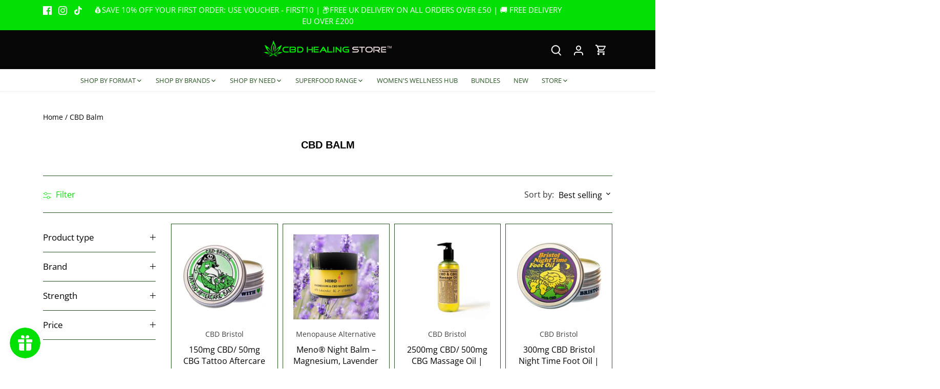

--- FILE ---
content_type: text/javascript
request_url: https://www.cbdhealingstore.com/cdn/shop/t/4/assets/bss-file-configdata.js?v=35933973111491496191655821813
body_size: 808
content:
var configDatas=[{name:"New Product",priority:0,img_url:"Tatkraft_new.png",pages:"1,2,3,4,7",enable_allowed_countries:0,locations:"",position:9,fixed_percent:1,width:null,height:null,product_type:2,product:"",variant:"",collection:"",collection_image:"",inventory:0,tags:"NEW",excludeTags:"",enable_visibility_date:0,from_date:"2022-03-25T00:00:00.000Z",to_date:null,enable_discount_range:0,discount_type:1,discount_from:null,discount_to:null,public_img_url:"https://cdn.shopify.com/s/files/1/0548/7473/4837/t/4/assets/Tatkraft_new_png?v=1647942927",label_text:"Hello!",label_text_color:"#ffffff",label_text_font_size:12,label_text_background_color:"#ff7f50",label_text_no_image:1,label_text_in_stock:"In Stock",label_text_out_stock:"Sold out",label_shadow:0,label_opacity:100,label_border_radius:0,label_text_style:0,label_shadow_color:"#808080",label_text_enable:0,related_product_tag:null,customer_tags:null,exclude_customer_tags:null,customer_type:"allcustomers",collection_image_type:0,label_on_image:"2",first_image_tags:null,label_type:1,badge_type:0,custom_selector:null,margin_top:0,margin_bottom:0,mobile_config_label_enable:0,mobile_height_label:null,mobile_width_label:null,mobile_font_size_label:null,label_text_id:41152,emoji:null,emoji_position:null,transparent_background:null,custom_page:null,check_custom_page:null,label_unlimited_top:28,label_unlimited_left:0,label_unlimited_width:30,label_unlimited_height:30,margin_left:0,instock:null,enable_price_range:0,price_range_from:null,price_range_to:null,enable_product_publish:0,product_publish_from:null,product_publish_to:null,enable_countdown_timer:0,option_format_countdown:0,countdown_time:null,option_end_countdown:null,start_day_countdown:null,public_url_s3:"https://shopify-production-product-labels.s3.us-east-2.amazonaws.com/public/static/base/images/customer/19844/Tatkraft_new.png",enable_visibility_period:1,visibility_period:30,createdAt:"2022-03-22T09:55:27.000Z",angle:0},{name:"Gift Voucher",priority:0,img_url:"hot-sale-ofertas-hot-offers-muebles-colchones-salas-recamaras-descuentos-foly-muebles-tag.png",pages:"1,3,7,4,2",enable_allowed_countries:0,locations:"",position:9,fixed_percent:1,width:null,height:null,product_type:0,product:"7600166797557",variant:"",collection:"",collection_image:"",inventory:0,tags:"",excludeTags:"",enable_visibility_date:0,from_date:null,to_date:null,enable_discount_range:0,discount_type:1,discount_from:null,discount_to:null,public_img_url:"https://cdn.shopify.com/s/files/1/0548/7473/4837/t/4/assets/hot_sale_ofertas_hot_offers_muebles_colchones_salas_recamaras_descuentos_foly_muebles_tag_png?v=1647276331",label_text:"Hello!",label_text_color:"#ffffff",label_text_font_size:12,label_text_background_color:"#ff7f50",label_text_no_image:1,label_text_in_stock:"In Stock",label_text_out_stock:"Sold out",label_shadow:0,label_opacity:100,label_border_radius:0,label_text_style:0,label_shadow_color:"#808080",label_text_enable:0,related_product_tag:null,customer_tags:null,exclude_customer_tags:null,customer_type:"allcustomers",collection_image_type:0,label_on_image:"2",first_image_tags:null,label_type:1,badge_type:0,custom_selector:null,margin_top:0,margin_bottom:0,mobile_config_label_enable:0,mobile_height_label:null,mobile_width_label:null,mobile_font_size_label:null,label_text_id:40411,emoji:null,emoji_position:null,transparent_background:null,custom_page:null,check_custom_page:null,label_unlimited_top:0,label_unlimited_left:0,label_unlimited_width:29,label_unlimited_height:20,margin_left:0,instock:null,enable_price_range:0,price_range_from:null,price_range_to:null,enable_product_publish:0,product_publish_from:null,product_publish_to:null,enable_countdown_timer:0,option_format_countdown:0,countdown_time:null,option_end_countdown:null,start_day_countdown:null,public_url_s3:"https://shopify-production-product-labels.s3.us-east-2.amazonaws.com/public/static/base/images/customer/10482/hot-sale-ofertas-hot-offers-muebles-colchones-salas-recamaras-descuentos-foly-muebles-tag.png",enable_visibility_period:0,visibility_period:1,createdAt:"2022-03-14T16:38:51.000Z",angle:0},{name:"Gift Card Unlimited Time",priority:0,img_url:"",pages:"2,3,4,7",enable_allowed_countries:0,locations:"",position:9,fixed_percent:1,width:null,height:null,product_type:1,product:"",variant:"",collection:"",collection_image:"392839299317",inventory:0,tags:"",excludeTags:"",enable_visibility_date:0,from_date:null,to_date:null,enable_discount_range:0,discount_type:1,discount_from:null,discount_to:null,public_img_url:"",label_text:"Offer%20Valid%20Until%20%7Bend%7D",label_text_color:"#01e002",label_text_font_size:16,label_text_background_color:"#000000",label_text_no_image:1,label_text_in_stock:"In Stock",label_text_out_stock:"Sold out",label_shadow:0,label_opacity:100,label_border_radius:0,label_text_style:0,label_shadow_color:"#808080",label_text_enable:1,related_product_tag:null,customer_tags:null,exclude_customer_tags:null,customer_type:"allcustomers",collection_image_type:1,label_on_image:"2",first_image_tags:null,label_type:1,badge_type:0,custom_selector:null,margin_top:0,margin_bottom:0,mobile_config_label_enable:0,mobile_height_label:null,mobile_width_label:null,mobile_font_size_label:null,label_text_id:40381,emoji:null,emoji_position:null,transparent_background:null,custom_page:null,check_custom_page:null,label_unlimited_top:89.8,label_unlimited_left:0,label_unlimited_width:100,label_unlimited_height:10,margin_left:0,instock:null,enable_price_range:0,price_range_from:null,price_range_to:null,enable_product_publish:0,product_publish_from:null,product_publish_to:null,enable_countdown_timer:1,option_format_countdown:2,countdown_time:"2022-12-31T16:23:30.000Z",option_end_countdown:null,start_day_countdown:"2022-03-14T16:24:03.000Z",public_url_s3:"",enable_visibility_period:0,visibility_period:1,createdAt:"2022-03-14T10:15:30.000Z",angle:0},{name:"Gift Card \xA35 Offer",priority:0,img_url:"",pages:"2,3,4,7",enable_allowed_countries:0,locations:"",position:9,fixed_percent:1,width:null,height:null,product_type:1,product:"",variant:"",collection:"",collection_image:"392839299317",inventory:0,tags:"",excludeTags:"",enable_visibility_date:0,from_date:null,to_date:null,enable_discount_range:0,discount_type:1,discount_from:null,discount_to:null,public_img_url:"",label_text:"Get%20an%20extra%20%A35%20FREE%20on%20every%20Gift%20Card",label_text_color:"#ffffff",label_text_font_size:20,label_text_background_color:"#01e002",label_text_no_image:1,label_text_in_stock:"In Stock",label_text_out_stock:"Sold out",label_shadow:0,label_opacity:100,label_border_radius:0,label_text_style:0,label_shadow_color:"#808080",label_text_enable:1,related_product_tag:null,customer_tags:null,exclude_customer_tags:null,customer_type:"allcustomers",collection_image_type:1,label_on_image:"2",first_image_tags:null,label_type:1,badge_type:0,custom_selector:null,margin_top:0,margin_bottom:0,mobile_config_label_enable:0,mobile_height_label:null,mobile_width_label:null,mobile_font_size_label:null,label_text_id:40380,emoji:null,emoji_position:null,transparent_background:null,custom_page:null,check_custom_page:null,label_unlimited_top:0,label_unlimited_left:0,label_unlimited_width:100,label_unlimited_height:10,margin_left:0,instock:null,enable_price_range:0,price_range_from:null,price_range_to:null,enable_product_publish:0,product_publish_from:null,product_publish_to:null,enable_countdown_timer:0,option_format_countdown:0,countdown_time:null,option_end_countdown:null,start_day_countdown:null,public_url_s3:"",enable_visibility_period:0,visibility_period:1,createdAt:"2022-03-14T10:12:12.000Z",angle:0},{name:"Meno",priority:0,img_url:"",pages:"2,4,7",enable_allowed_countries:0,locations:"",position:9,fixed_percent:1,width:null,height:null,product_type:1,product:"",variant:"",collection:"",collection_image:"387563290869",inventory:0,tags:"",excludeTags:"",enable_visibility_date:1,from_date:"2022-03-24T00:00:00.000Z",to_date:"2022-04-30T22:30:00.000Z",enable_discount_range:0,discount_type:1,discount_from:null,discount_to:null,public_img_url:"",label_text:"-10%25%20All%20Products",label_text_color:"#ffffff",label_text_font_size:20,label_text_background_color:"#01e002",label_text_no_image:1,label_text_in_stock:"In Stock",label_text_out_stock:"Sold out",label_shadow:0,label_opacity:100,label_border_radius:0,label_text_style:0,label_shadow_color:"#808080",label_text_enable:1,related_product_tag:null,customer_tags:null,exclude_customer_tags:null,customer_type:"allcustomers",collection_image_type:1,label_on_image:"2",first_image_tags:null,label_type:1,badge_type:0,custom_selector:null,margin_top:0,margin_bottom:0,mobile_config_label_enable:0,mobile_height_label:null,mobile_width_label:null,mobile_font_size_label:null,label_text_id:40217,emoji:null,emoji_position:null,transparent_background:null,custom_page:null,check_custom_page:null,label_unlimited_top:0,label_unlimited_left:0,label_unlimited_width:100,label_unlimited_height:10,margin_left:0,instock:null,enable_price_range:0,price_range_from:null,price_range_to:null,enable_product_publish:0,product_publish_from:null,product_publish_to:null,enable_countdown_timer:0,option_format_countdown:0,countdown_time:null,option_end_countdown:null,start_day_countdown:null,public_url_s3:"",enable_visibility_period:0,visibility_period:1,createdAt:"2022-03-11T10:27:45.000Z",angle:0},{name:"Canzon",priority:0,img_url:"",pages:"2,4,7,3",enable_allowed_countries:0,locations:"",position:9,fixed_percent:1,width:null,height:null,product_type:1,product:"",variant:"",collection:"",collection_image:"388593582325",inventory:0,tags:"",excludeTags:"",enable_visibility_date:1,from_date:"2022-03-24T00:00:00.000Z",to_date:"2022-04-10T22:30:00.000Z",enable_discount_range:0,discount_type:1,discount_from:null,discount_to:null,public_img_url:"",label_text:"-30%25%20on%20All%20Oils%20%26%20Buy%201%20Get%201%20FREE%20on%20All%20Cosmetics",label_text_color:"#ffffff",label_text_font_size:20,label_text_background_color:"#01e002",label_text_no_image:1,label_text_in_stock:"In Stock",label_text_out_stock:"Sold out",label_shadow:0,label_opacity:100,label_border_radius:1,label_text_style:0,label_shadow_color:"#808080",label_text_enable:1,related_product_tag:null,customer_tags:null,exclude_customer_tags:null,customer_type:"allcustomers",collection_image_type:1,label_on_image:"2",first_image_tags:null,label_type:1,badge_type:0,custom_selector:null,margin_top:0,margin_bottom:0,mobile_config_label_enable:0,mobile_height_label:null,mobile_width_label:null,mobile_font_size_label:null,label_text_id:40215,emoji:null,emoji_position:null,transparent_background:null,custom_page:null,check_custom_page:null,label_unlimited_top:0,label_unlimited_left:0,label_unlimited_width:100,label_unlimited_height:10,margin_left:0,instock:null,enable_price_range:0,price_range_from:null,price_range_to:null,enable_product_publish:0,product_publish_from:null,product_publish_to:null,enable_countdown_timer:0,option_format_countdown:0,countdown_time:null,option_end_countdown:null,start_day_countdown:null,public_url_s3:"",enable_visibility_period:0,visibility_period:1,createdAt:"2022-03-11T10:25:48.000Z",angle:0},{name:"Timer Meno",priority:0,img_url:"",pages:"1,2,3,4,7",enable_allowed_countries:0,locations:"",position:9,fixed_percent:1,width:null,height:null,product_type:1,product:"",variant:"",collection:"",collection_image:"387563290869",inventory:0,tags:"",excludeTags:"",enable_visibility_date:0,from_date:null,to_date:null,enable_discount_range:0,discount_type:1,discount_from:null,discount_to:null,public_img_url:"",label_text:"Offer%20Valid%20Until%20%7Bend%7D",label_text_color:"#01e002",label_text_font_size:16,label_text_background_color:"#000000",label_text_no_image:1,label_text_in_stock:"In Stock",label_text_out_stock:"Sold out",label_shadow:0,label_opacity:100,label_border_radius:0,label_text_style:0,label_shadow_color:"#808080",label_text_enable:1,related_product_tag:null,customer_tags:null,exclude_customer_tags:null,customer_type:"allcustomers",collection_image_type:1,label_on_image:"2",first_image_tags:null,label_type:1,badge_type:0,custom_selector:null,margin_top:0,margin_bottom:0,mobile_config_label_enable:0,mobile_height_label:null,mobile_width_label:null,mobile_font_size_label:null,label_text_id:40210,emoji:null,emoji_position:null,transparent_background:null,custom_page:null,check_custom_page:null,label_unlimited_top:89.8,label_unlimited_left:0,label_unlimited_width:100,label_unlimited_height:10,margin_left:0,instock:null,enable_price_range:0,price_range_from:null,price_range_to:null,enable_product_publish:0,product_publish_from:null,product_publish_to:null,enable_countdown_timer:1,option_format_countdown:2,countdown_time:"2022-04-29T23:00:00.000Z",option_end_countdown:1,start_day_countdown:"2022-03-11T09:59:28.000Z",public_url_s3:"",enable_visibility_period:0,visibility_period:1,createdAt:"2022-03-11T09:56:16.000Z",angle:0},{name:"Timer Canzon",priority:0,img_url:"",pages:"1,2,3,4,7",enable_allowed_countries:0,locations:"",position:9,fixed_percent:1,width:null,height:null,product_type:0,product:"",variant:"",collection:"",collection_image:"388593582325",inventory:0,tags:"",excludeTags:"",enable_visibility_date:0,from_date:null,to_date:null,enable_discount_range:0,discount_type:1,discount_from:null,discount_to:null,public_img_url:"",label_text:"%20Offer%20Valid%20Until%20%7Bend%7D%20",label_text_color:"#01e002",label_text_font_size:16,label_text_background_color:"#000000",label_text_no_image:1,label_text_in_stock:"In Stock",label_text_out_stock:"Sold out",label_shadow:0,label_opacity:100,label_border_radius:0,label_text_style:0,label_shadow_color:"#808080",label_text_enable:1,related_product_tag:null,customer_tags:null,exclude_customer_tags:null,customer_type:"allcustomers",collection_image_type:1,label_on_image:"2",first_image_tags:null,label_type:1,badge_type:0,custom_selector:null,margin_top:0,margin_bottom:0,mobile_config_label_enable:1,mobile_height_label:10,mobile_width_label:100,mobile_font_size_label:null,label_text_id:40103,emoji:null,emoji_position:null,transparent_background:null,custom_page:null,check_custom_page:null,label_unlimited_top:89.8,label_unlimited_left:0,label_unlimited_width:100,label_unlimited_height:10,margin_left:0,instock:null,enable_price_range:0,price_range_from:null,price_range_to:null,enable_product_publish:0,product_publish_from:null,product_publish_to:null,enable_countdown_timer:1,option_format_countdown:2,countdown_time:"2022-04-09T23:00:00.000Z",option_end_countdown:1,start_day_countdown:"2022-03-11T09:48:34.000Z",public_url_s3:"",enable_visibility_period:0,visibility_period:1,createdAt:"2022-03-10T10:46:12.000Z",angle:0},{name:"Buy 1 Get 1 Free",priority:0,img_url:"32.png",pages:"1,2,3,4,7",enable_allowed_countries:0,locations:"",position:9,fixed_percent:1,width:null,height:null,product_type:0,product:"7480940757237,7480940921077,7480940822773,7480940429557,7480940364021,7480941445365,7480941510901,7480941314293,7480941248757,7480941084917",variant:"",collection:"",collection_image:"",inventory:0,tags:"",excludeTags:"",enable_visibility_date:1,from_date:"2022-03-11T00:00:00.000Z",to_date:"2022-04-09T23:00:00.000Z",enable_discount_range:0,discount_type:1,discount_from:null,discount_to:null,public_img_url:"https://cdn.shopify.com/s/files/1/0548/7473/4837/t/4/assets/32_png?v=1646754112",label_text:"Hello!",label_text_color:"#ffffff",label_text_font_size:12,label_text_background_color:"#ff7f50",label_text_no_image:1,label_text_in_stock:"In Stock",label_text_out_stock:"Sold out",label_shadow:0,label_opacity:100,label_border_radius:0,label_text_style:0,label_shadow_color:"#808080",label_text_enable:0,related_product_tag:null,customer_tags:null,exclude_customer_tags:null,customer_type:"allcustomers",collection_image_type:0,label_on_image:"2",first_image_tags:null,label_type:1,badge_type:0,custom_selector:null,margin_top:0,margin_bottom:0,mobile_config_label_enable:0,mobile_height_label:null,mobile_width_label:null,mobile_font_size_label:null,label_text_id:39869,emoji:null,emoji_position:null,transparent_background:null,custom_page:null,check_custom_page:null,label_unlimited_top:0,label_unlimited_left:0,label_unlimited_width:30,label_unlimited_height:30,margin_left:0,instock:null,enable_price_range:0,price_range_from:null,price_range_to:null,enable_product_publish:0,product_publish_from:null,product_publish_to:null,enable_countdown_timer:0,option_format_countdown:0,countdown_time:null,option_end_countdown:null,start_day_countdown:null,public_url_s3:"https://shopify-production-product-labels.s3.us-east-2.amazonaws.com/public/static/adminhtml/libs/45/32.png",enable_visibility_period:0,visibility_period:1,createdAt:"2022-03-08T15:41:53.000Z",angle:0},{name:"Sale - label",priority:0,img_url:"a190.png",pages:"1,2,3,4,7",enable_allowed_countries:0,locations:"",position:9,fixed_percent:1,width:null,height:null,product_type:0,product:"7480940232949,7480939905269,7480940298485,7480939970805,7480940036341,7480939806965,7480940101877,7480939872501",variant:"",collection:"",collection_image:"",inventory:0,tags:"",excludeTags:"",enable_visibility_date:1,from_date:"2022-03-08T00:00:00.000Z",to_date:"2022-04-09T23:00:00.000Z",enable_discount_range:0,discount_type:1,discount_from:null,discount_to:null,public_img_url:"https://cdn.shopify.com/s/files/1/0548/7473/4837/t/4/assets/a190_png?v=1646755088",label_text:"Hello!",label_text_color:"#ffffff",label_text_font_size:12,label_text_background_color:"#ff7f50",label_text_no_image:1,label_text_in_stock:"In Stock",label_text_out_stock:"Sold out",label_shadow:0,label_opacity:100,label_border_radius:0,label_text_style:0,label_shadow_color:"#808080",label_text_enable:0,related_product_tag:null,customer_tags:null,exclude_customer_tags:null,customer_type:"allcustomers",collection_image_type:0,label_on_image:"2",first_image_tags:null,label_type:1,badge_type:0,custom_selector:null,margin_top:0,margin_bottom:0,mobile_config_label_enable:0,mobile_height_label:null,mobile_width_label:null,mobile_font_size_label:null,label_text_id:39862,emoji:null,emoji_position:null,transparent_background:null,custom_page:null,check_custom_page:null,label_unlimited_top:0,label_unlimited_left:0,label_unlimited_width:25,label_unlimited_height:-1,margin_left:0,instock:null,enable_price_range:0,price_range_from:null,price_range_to:null,enable_product_publish:0,product_publish_from:null,product_publish_to:null,enable_countdown_timer:0,option_format_countdown:0,countdown_time:null,option_end_countdown:null,start_day_countdown:null,public_url_s3:"https://shopify-production-product-labels.s3.us-east-2.amazonaws.com/public/static/adminhtml/libs/20/a190.png",enable_visibility_period:0,visibility_period:33,createdAt:"2022-03-08T15:04:14.000Z",angle:0}];
//# sourceMappingURL=/cdn/shop/t/4/assets/bss-file-configdata.js.map?v=35933973111491496191655821813


--- FILE ---
content_type: application/javascript
request_url: https://d33a6lvgbd0fej.cloudfront.net/Y2JkLWhlYWxpbmctc3RvcmUubXlzaG9waWZ5LmNvbQ==/freegifts_data_1767015374.min.js
body_size: 29876
content:
eval(function(p,a,c,k,e,d){e=function(c){return(c<a?'':e(parseInt(c/a)))+((c=c%a)>35?String.fromCharCode(c+29):c.toString(36))};if(!''.replace(/^/,String)){while(c--){d[e(c)]=k[c]||e(c)}k=[function(e){return d[e]}];e=function(){return'\\w+'};c=1};while(c--){if(k[c]){p=p.replace(new RegExp('\\b'+e(c)+'\\b','g'),k[c])}}return p}('hb.ha={"ap":[{"8":M,"O":N,"l":"64 1 3I 1 bs","h9":"64 1 3I 1 bs","h8":H,"9N":{"h7":"7:\\/\\/h6.h5.b\\/h4\\/aa","h3":"br h2"},"ae":"\\w\\h1 br\\w\\x","9j":"4K-ac-ab:13:44.65","9i":"4K-12-h0:4J:4J.65","gZ":H,"gY":{"9m":{"1Q":"L","4M":m},"gX":[],"gW":"9m","gV":[],"gU":1m,"gT":"bq","gS":1m,"bq":1,"gR":[{"1p":[6Y],"k":36},{"1p":[8P],"k":3B},{"1p":[8o],"k":3u},{"1p":[8V],"k":3E},{"1p":[8S],"k":3C},{"1p":[8D],"k":3y},{"1p":[8z],"k":3w},{"1p":[8G],"k":3z},{"1p":[76],"k":3c},{"1p":[8L],"k":3A},{"1p":[8v],"k":3v},{"1p":[7b],"k":3d},{"1p":[7Z],"k":3p},{"1p":[84],"k":3q},{"1p":[7U],"k":3m},{"1p":[8g],"k":3t},{"1p":[7N],"k":3l},{"1p":[7D],"k":3k},{"1p":[8b],"k":3s},{"1p":[87,67],"k":2n},{"1p":[7v],"k":3j},{"1p":[7p],"k":3i},{"1p":[7i],"k":3f},{"1p":[7e],"k":3e},{"1p":[73],"k":3b}]},"gQ":{"1Q":"6O","1k":1b},"gP":H,"gO":1,"gN":1m,"1Q":"9x","gM":0,"gL":H,"a5":{"a9":H,"1Q":"9x","a4":[],"9R":{"9Q":1m,"4L":1b,"9P":1m},"gK":H},"gJ":[{"l":"\\w\\x 6H G 2h 5Y 2x  | 3D (m% B)","A":"2g-F-2f-4C-1B","z":"2g-F-2f-4C-1B-y","n":"7:\\/\\/h.g.b\\/s\\/6\\/1\\/f\\/d\\/c\\/1u\\/5X.r?v=5W","k":6G,"o":3E,"Q":[{"8":8U,"18":8T,"o":3E,"17":8V,"k":6G,"16":bk,"Z":"D C","Y":48.99,"X":H,"W":m,"V":"L","u":0,"n":"7:\\/\\/h.g.b\\/s\\/6\\/1\\/f\\/d\\/c\\/1u\\/5X.r?v=5W","U":{"P":M,"T":8U},"R":{"8":8T,"O":N,"l":"\\w\\x 6H G 2h 5Y 2x  | 3D (m% B)","A":"2g-F-2f-4C-1B","z":"2g-F-2f-4C-1B-y","n":"7:\\/\\/h.g.b\\/s\\/6\\/1\\/f\\/d\\/c\\/1u\\/5X.r?v=5W","k":6G,"o":3E}}]},{"l":"\\w\\x 6F G 2h | 3D (m% B)","A":"2g-F-2f-4B-1B","z":"2g-F-2f-4B-1B-y","n":"7:\\/\\/h.g.b\\/s\\/6\\/1\\/f\\/d\\/c\\/1u\\/5V.r?v=5U","k":6E,"o":3C,"Q":[{"8":8R,"18":8Q,"o":3C,"17":8S,"k":6E,"16":bj,"Z":"D C","Y":68.99,"X":H,"W":m,"V":"L","u":0,"n":"7:\\/\\/h.g.b\\/s\\/6\\/1\\/f\\/d\\/c\\/1u\\/5V.r?v=5U","U":{"P":M,"T":8R},"R":{"8":8Q,"O":N,"l":"\\w\\x 6F G 2h | 3D (m% B)","A":"2g-F-2f-4B-1B","z":"2g-F-2f-4B-1B-y","n":"7:\\/\\/h.g.b\\/s\\/6\\/1\\/f\\/d\\/c\\/1u\\/5V.r?v=5U","k":6E,"o":3C}}]},{"l":"\\w\\x J\\j 8M 1W \\1a 2C, 31 & 1g 1J (m% B)","A":"p\\j-2P-1K-27-1U-1T-1h","z":"p\\j-2P-1K-27-1U-1T-1h-y","n":"7:\\/\\/h.g.b\\/s\\/6\\/1\\/f\\/d\\/c\\/6\\/5T-5S.r?v=4A","k":6D,"o":3B,"Q":[{"8":8O,"18":8N,"o":3B,"17":8P,"k":6D,"16":bi,"Z":"D C","Y":55,"X":H,"W":m,"V":"L","u":0,"n":"7:\\/\\/h.g.b\\/s\\/6\\/1\\/f\\/d\\/c\\/6\\/5T-5S.r?v=4A","U":{"P":M,"T":8O},"R":{"8":8N,"O":N,"l":"\\w\\x J\\j 8M 1W \\1a 2C, 31 & 1g 1J (m% B)","A":"p\\j-2P-1K-27-1U-1T-1h","z":"p\\j-2P-1K-27-1U-1T-1h-y","n":"7:\\/\\/h.g.b\\/s\\/6\\/1\\/f\\/d\\/c\\/6\\/5T-5S.r?v=4A","k":6D,"o":3B}}]},{"l":"\\w\\x 8I 8H | 2O | 1y (m% B)","A":"4z-2e-2d-1y","z":"4z-2e-2d-1y-y","n":"7:\\/\\/h.g.b\\/s\\/6\\/1\\/f\\/d\\/c\\/1u\\/33-4y-32-2O-2e-2d.q?v=4x","k":6C,"o":3A,"Q":[{"8":8K,"18":8J,"o":3A,"17":8L,"k":6C,"16":bh,"Z":"D C","Y":12.5,"X":H,"W":m,"V":"L","u":0,"n":"7:\\/\\/h.g.b\\/s\\/6\\/1\\/f\\/d\\/c\\/1u\\/33-4y-32-2O-2e-2d.q?v=4x","U":{"P":M,"T":8K},"R":{"8":8J,"O":N,"l":"\\w\\x 8I 8H | 2O | 1y (m% B)","A":"4z-2e-2d-1y","z":"4z-2e-2d-1y-y","n":"7:\\/\\/h.g.b\\/s\\/6\\/1\\/f\\/d\\/c\\/1u\\/33-4y-32-2O-2e-2d.q?v=4x","k":6C,"o":3A}}]},{"l":"\\w\\x 2w G 1O 1J 2N | 1y (m% B)","A":"1G-1h-2b-2w-F-1y","z":"1G-1h-2b-2w-F-1y-y","n":"7:\\/\\/h.g.b\\/s\\/6\\/1\\/f\\/d\\/c\\/6\\/5R.q?v=5Q","k":6B,"o":3z,"Q":[{"8":8F,"18":8E,"o":3z,"17":8G,"k":6B,"16":bg,"Z":"D C","Y":19.99,"X":H,"W":m,"V":"L","u":0,"n":"7:\\/\\/h.g.b\\/s\\/6\\/1\\/f\\/d\\/c\\/6\\/5R.q?v=5Q","U":{"P":M,"T":8F},"R":{"8":8E,"O":N,"l":"\\w\\x 2w G 1O 1J 2N | 1y (m% B)","A":"1G-1h-2b-2w-F-1y","z":"1G-1h-2b-2w-F-1y-y","n":"7:\\/\\/h.g.b\\/s\\/6\\/1\\/f\\/d\\/c\\/6\\/5R.q?v=5Q","k":6B,"o":3z}}]},{"l":"\\w\\x 1n G 0% 3x 8A 1O 1J 1S | 1v (m% B)","A":"0-2c-4w-1G-1h-1F-1n-F-1v","z":"0-2c-4w-1G-1h-1F-1n-F-1v-y","n":"7:\\/\\/h.g.b\\/s\\/6\\/1\\/f\\/d\\/c\\/6\\/5P.q?v=5O","k":6A,"o":3y,"Q":[{"8":8C,"18":8B,"o":3y,"17":8D,"k":6A,"16":bf,"Z":"D C","Y":29.99,"X":H,"W":m,"V":"L","u":0,"n":"7:\\/\\/h.g.b\\/s\\/6\\/1\\/f\\/d\\/c\\/6\\/5P.q?v=5O","U":{"P":M,"T":8C},"R":{"8":8B,"O":N,"l":"\\w\\x 1n G 0% 3x 8A 1O 1J 1S | 1v (m% B)","A":"0-2c-4w-1G-1h-1F-1n-F-1v","z":"0-2c-4w-1G-1h-1F-1n-F-1v-y","n":"7:\\/\\/h.g.b\\/s\\/6\\/1\\/f\\/d\\/c\\/6\\/5P.q?v=5O","k":6A,"o":3y}}]},{"l":"\\w\\x 1n G 0% 3x 8w 1O 1J 1S 1n G | 1v (m% B)","A":"0-2c-4v-1G-1h-1F-1n-F-1v","z":"0-2c-4v-1G-1h-1F-1n-F-1v-y","n":"7:\\/\\/h.g.b\\/s\\/6\\/1\\/f\\/d\\/c\\/6\\/5N.q?v=5M","k":6z,"o":3w,"Q":[{"8":8y,"18":8x,"o":3w,"17":8z,"k":6z,"16":be,"Z":"D C","Y":29.99,"X":H,"W":m,"V":"L","u":0,"n":"7:\\/\\/h.g.b\\/s\\/6\\/1\\/f\\/d\\/c\\/6\\/5N.q?v=5M","U":{"P":M,"T":8y},"R":{"8":8x,"O":N,"l":"\\w\\x 1n G 0% 3x 8w 1O 1J 1S 1n G | 1v (m% B)","A":"0-2c-4v-1G-1h-1F-1n-F-1v","z":"0-2c-4v-1G-1h-1F-1n-F-1v-y","n":"7:\\/\\/h.g.b\\/s\\/6\\/1\\/f\\/d\\/c\\/6\\/5N.q?v=5M","k":6z,"o":3w}}]},{"l":"\\w\\x J\\j 8s 2N \\1a 8r, 8q & 2y E 1j 8p 31 (m% B)","A":"p\\j-4u-2b-4t-4s-1L-e-1j-4r-1U","z":"p\\j-4u-2b-4t-4s-1L-e-1j-4r-1U-y","n":"7:\\/\\/h.g.b\\/s\\/6\\/1\\/f\\/d\\/c\\/6\\/5L.q?v=5K","k":6y,"o":3v,"Q":[{"8":8u,"18":8t,"o":3v,"17":8v,"k":6y,"16":bd,"Z":"D C","Y":29.99,"X":H,"W":m,"V":"L","u":0,"n":"7:\\/\\/h.g.b\\/s\\/6\\/1\\/f\\/d\\/c\\/6\\/5L.q?v=5K","U":{"P":M,"T":8u},"R":{"8":8t,"O":N,"l":"\\w\\x J\\j 8s 2N \\1a 8r, 8q & 2y E 1j 8p 31 (m% B)","A":"p\\j-4u-2b-4t-4s-1L-e-1j-4r-1U","z":"p\\j-4u-2b-4t-4s-1L-e-1j-4r-1U-y","n":"7:\\/\\/h.g.b\\/s\\/6\\/1\\/f\\/d\\/c\\/6\\/5L.q?v=5K","k":6y,"o":3v}}]},{"l":"\\w\\x J\\j 8l 8k 1S \\1a 2t 8j 8i & 8h (m% B)","A":"p\\j-4q-4p-1F-1D-4o-4n-4m","z":"p\\j-4q-4p-1F-1D-4o-4n-4m-y","n":"7:\\/\\/h.g.b\\/s\\/6\\/1\\/f\\/d\\/c\\/6\\/4.r?v=4l","k":6x,"o":3u,"Q":[{"8":8n,"18":8m,"o":3u,"17":8o,"k":6x,"16":bc,"Z":"D C","Y":19.99,"X":19.99,"W":m,"V":"L","u":0,"n":"7:\\/\\/h.g.b\\/s\\/6\\/1\\/f\\/d\\/c\\/6\\/4.r?v=4l","U":{"P":M,"T":8n},"R":{"8":8m,"O":N,"l":"\\w\\x J\\j 8l 8k 1S \\1a 2t 8j 8i & 8h (m% B)","A":"p\\j-4q-4p-1F-1D-4o-4n-4m","z":"p\\j-4q-4p-1F-1D-4o-4n-4m-y","n":"7:\\/\\/h.g.b\\/s\\/6\\/1\\/f\\/d\\/c\\/6\\/4.r?v=4l","k":6x,"o":3u}}]},{"l":"\\w\\x J\\j 1g 3g 2s 1M \\1a 2t 8d 8c & 3h 1J (m% B)","A":"p\\j-1T-23-1C-1i-1D-4k-4j-26-1h","z":"p\\j-1T-23-1C-1i-1D-4k-4j-26-1h-y","n":"7:\\/\\/h.g.b\\/s\\/6\\/1\\/f\\/d\\/c\\/6\\/1f.r?v=5J","k":6w,"o":3t,"Q":[{"8":8f,"18":8e,"o":3t,"17":8g,"k":6w,"16":bb,"Z":"D C","Y":19.99,"X":H,"W":m,"V":"L","u":0,"n":"7:\\/\\/h.g.b\\/s\\/6\\/1\\/f\\/d\\/c\\/6\\/1f.r?v=5J","U":{"P":M,"T":8f},"R":{"8":8e,"O":N,"l":"\\w\\x J\\j 1g 3g 2s 1M \\1a 2t 8d 8c & 3h 1J (m% B)","A":"p\\j-1T-23-1C-1i-1D-4k-4j-26-1h","z":"p\\j-1T-23-1C-1i-1D-4k-4j-26-1h-y","n":"7:\\/\\/h.g.b\\/s\\/6\\/1\\/f\\/d\\/c\\/6\\/1f.r?v=5J","k":6w,"o":3t}}]},{"l":"\\w\\x J\\j 88 2u, 3o, 2v 2p 3n 1R (m% B)","A":"p\\j-4i-1E-2a-1w-2p-28-1l","z":"p\\j-4i-1E-2a-1w-2p-28-1l-y","n":"7:\\/\\/h.g.b\\/s\\/6\\/1\\/f\\/d\\/c\\/6\\/5I.r?v=5H","k":6v,"o":3s,"Q":[{"8":8a,"18":89,"o":3s,"17":8b,"k":6v,"16":ba,"Z":"D C","Y":34.99,"X":H,"W":m,"V":"L","u":0,"n":"7:\\/\\/h.g.b\\/s\\/6\\/1\\/f\\/d\\/c\\/6\\/5I.r?v=5H","U":{"P":M,"T":8a},"R":{"8":89,"O":N,"l":"\\w\\x J\\j 88 2u, 3o, 2v 2p 3n 1R (m% B)","A":"p\\j-4i-1E-2a-1w-2p-28-1l","z":"p\\j-4i-1E-2a-1w-2p-28-1l-y","n":"7:\\/\\/h.g.b\\/s\\/6\\/1\\/f\\/d\\/c\\/6\\/5I.r?v=5H","k":6v,"o":3s}}]},{"l":"\\w\\x J\\j 5G 2y 3J 1W \\1a 5F 2W & 5E 2X 1j 5D (m% B)","A":"p\\j-2M-1L-d3-1K-2L-1I-2K-1N-1j-2J","z":"p\\j-2M-1L-d3-1K-2L-1I-2K-1N-1j-2J-y","n":"7:\\/\\/h.g.b\\/s\\/6\\/1\\/f\\/d\\/c\\/6\\/2m.q?v=2l","k":2Z,"o":2n,"Q":[{"8":86,"18":3r,"o":2n,"17":87,"k":2Z,"16":b9,"Z":"6M","Y":19.99,"X":15.99,"W":m,"V":"L","u":0,"n":"7:\\/\\/h.g.b\\/s\\/6\\/1\\/f\\/d\\/c\\/6\\/2m.q?v=2l","U":{"P":M,"T":86},"R":{"8":3r,"O":N,"l":"\\w\\x J\\j 5G 2y 3J 1W \\1a 5F 2W & 5E 2X 1j 5D (m% B)","A":"p\\j-2M-1L-d3-1K-2L-1I-2K-1N-1j-2J","z":"p\\j-2M-1L-d3-1K-2L-1I-2K-1N-1j-2J-y","n":"7:\\/\\/h.g.b\\/s\\/6\\/1\\/f\\/d\\/c\\/6\\/2m.q?v=2l","k":2Z,"o":2n}},{"8":85,"18":3r,"o":2n,"17":67,"k":2Z,"16":b8,"Z":"66","Y":19.99,"X":15.99,"W":m,"V":"L","u":0,"n":"7:\\/\\/h.g.b\\/s\\/6\\/1\\/f\\/d\\/c\\/6\\/2m.q?v=2l","U":{"P":M,"T":85},"R":{"8":3r,"O":N,"l":"\\w\\x J\\j 5G 2y 3J 1W \\1a 5F 2W & 5E 2X 1j 5D (m% B)","A":"p\\j-2M-1L-d3-1K-2L-1I-2K-1N-1j-2J","z":"p\\j-2M-1L-d3-1K-2L-1I-2K-1N-1j-2J-y","n":"7:\\/\\/h.g.b\\/s\\/6\\/1\\/f\\/d\\/c\\/6\\/2m.q?v=2l","k":2Z,"o":2n}}]},{"l":"\\w\\x 81 80 | 2I G | 2H 2r 2q (m% B)","A":"4h-4g-2I-F-2H-1A-1z","z":"4h-4g-2I-F-2H-1A-1z-y","n":"7:\\/\\/h.g.b\\/s\\/6\\/1\\/f\\/d\\/c\\/6\\/5C-5B-5A-5z-5y.q?v=5x","k":6u,"o":3q,"Q":[{"8":83,"18":82,"o":3q,"17":84,"k":6u,"16":b7,"Z":"D C","Y":49.9,"X":H,"W":m,"V":"L","u":0,"n":"7:\\/\\/h.g.b\\/s\\/6\\/1\\/f\\/d\\/c\\/6\\/5C-5B-5A-5z-5y.q?v=5x","U":{"P":M,"T":83},"R":{"8":82,"O":N,"l":"\\w\\x 81 80 | 2I G | 2H 2r 2q (m% B)","A":"4h-4g-2I-F-2H-1A-1z","z":"4h-4g-2I-F-2H-1A-1z-y","n":"7:\\/\\/h.g.b\\/s\\/6\\/1\\/f\\/d\\/c\\/6\\/5C-5B-5A-5z-5y.q?v=5x","k":6u,"o":3q}}]},{"l":"\\w\\x 7W 7V | 2G G | 2F 2r 2q (m% B)","A":"4f-4e-2G-F-2F-1A-1z","z":"4f-4e-2G-F-2F-1A-1z-y","n":"7:\\/\\/h.g.b\\/s\\/6\\/1\\/f\\/d\\/c\\/6\\/5w-5v-5u-5t-5s.q?v=5r","k":6t,"o":3p,"Q":[{"8":7Y,"18":7X,"o":3p,"17":7Z,"k":6t,"16":b6,"Z":"D C","Y":49.9,"X":H,"W":m,"V":"L","u":0,"n":"7:\\/\\/h.g.b\\/s\\/6\\/1\\/f\\/d\\/c\\/6\\/5w-5v-5u-5t-5s.q?v=5r","U":{"P":M,"T":7Y},"R":{"8":7X,"O":N,"l":"\\w\\x 7W 7V | 2G G | 2F 2r 2q (m% B)","A":"4f-4e-2G-F-2F-1A-1z","z":"4f-4e-2G-F-2F-1A-1z-y","n":"7:\\/\\/h.g.b\\/s\\/6\\/1\\/f\\/d\\/c\\/6\\/5w-5v-5u-5t-5s.q?v=5r","k":6t,"o":3p}}]},{"l":"\\w\\x J\\j 3o, 2v & 3n 1c \\1a 7R 7Q, 7P 7O 1R (m% B)","A":"p\\j-2a-1w-28-K-4d-4c-4b-4a-1l","z":"p\\j-2a-1w-28-K-4d-4c-4b-4a-1l-y","n":"7:\\/\\/h.g.b\\/s\\/6\\/1\\/f\\/d\\/c\\/6\\/5q-5p.r?v=5o","k":6s,"o":3m,"Q":[{"8":7T,"18":7S,"o":3m,"17":7U,"k":6s,"16":b5,"Z":"D C","Y":29.99,"X":H,"W":m,"V":"L","u":0,"n":"7:\\/\\/h.g.b\\/s\\/6\\/1\\/f\\/d\\/c\\/6\\/5q-5p.r?v=5o","U":{"P":M,"T":7T},"R":{"8":7S,"O":N,"l":"\\w\\x J\\j 3o, 2v & 3n 1c \\1a 7R 7Q, 7P 7O 1R (m% B)","A":"p\\j-2a-1w-28-K-4d-4c-4b-4a-1l","z":"p\\j-2a-1w-28-K-4d-4c-4b-4a-1l-y","n":"7:\\/\\/h.g.b\\/s\\/6\\/1\\/f\\/d\\/c\\/6\\/5q-5p.r?v=5o","k":6s,"o":3m}}]},{"l":"\\w\\x J\\j 7K 2u 7J \\1a 7I I & 7H, 10,2E, 2v 7G & 7F-7E 1H (m% B)","A":"p\\j-47-1E-46-1Q-i-43-10-2E-1w-42-41-40-1e","z":"p\\j-47-1E-46-1Q-i-43-10-2E-1w-42-41-40-1e-y","n":"7:\\/\\/h.g.b\\/s\\/6\\/1\\/f\\/d\\/c\\/6\\/5n-5m-5l-5k-5j.r?v=5i","k":6r,"o":3l,"Q":[{"8":7M,"18":7L,"o":3l,"17":7N,"k":6r,"16":b4,"Z":"D C","Y":39.99,"X":H,"W":m,"V":"L","u":0,"n":"7:\\/\\/h.g.b\\/s\\/6\\/1\\/f\\/d\\/c\\/6\\/5n-5m-5l-5k-5j.r?v=5i","U":{"P":M,"T":7M},"R":{"8":7L,"O":N,"l":"\\w\\x J\\j 7K 2u 7J \\1a 7I I & 7H, 10,2E, 2v 7G & 7F-7E 1H (m% B)","A":"p\\j-47-1E-46-1Q-i-43-10-2E-1w-42-41-40-1e","z":"p\\j-47-1E-46-1Q-i-43-10-2E-1w-42-41-40-1e-y","n":"7:\\/\\/h.g.b\\/s\\/6\\/1\\/f\\/d\\/c\\/6\\/5n-5m-5l-5k-5j.r?v=5i","k":6r,"o":3l}}]},{"l":"\\w\\x J\\j 7A 2u 7z 7y 1R 1M 60 1i - 2 7x 7w (m% B)","A":"p\\j-3Z-1E-3Y-3X-1l-1i","z":"p\\j-3Z-1E-3Y-3X-1l-1i-y","n":"7:\\/\\/h.g.b\\/s\\/6\\/1\\/f\\/d\\/c\\/6\\/5h-5g-5f-5e-5d.r?v=5c","k":6q,"o":3k,"Q":[{"8":7C,"18":7B,"o":3k,"17":7D,"k":6q,"16":b3,"Z":"D C","Y":29.99,"X":29.99,"W":m,"V":"L","u":0,"n":"7:\\/\\/h.g.b\\/s\\/6\\/1\\/f\\/d\\/c\\/6\\/5h-5g-5f-5e-5d.r?v=5c","U":{"P":M,"T":7C},"R":{"8":7B,"O":N,"l":"\\w\\x J\\j 7A 2u 7z 7y 1R 1M 60 1i - 2 7x 7w (m% B)","A":"p\\j-3Z-1E-3Y-3X-1l-1i","z":"p\\j-3Z-1E-3Y-3X-1l-1i-y","n":"7:\\/\\/h.g.b\\/s\\/6\\/1\\/f\\/d\\/c\\/6\\/5h-5g-5f-5e-5d.r?v=5c","k":6q,"o":3k}}]},{"l":"\\w\\x J\\j 7s 1R \\1a 7r 2X & 7q 2s - 2D 1c (m% B)","A":"p\\j-3W-1l-3V-1N-3U-1C-2D-K","z":"p\\j-3W-1l-3V-1N-3U-1C-2D-K-y","n":"7:\\/\\/h.g.b\\/s\\/6\\/1\\/f\\/d\\/c\\/6\\/5b.r?v=5a","k":6p,"o":3j,"Q":[{"8":7u,"18":7t,"o":3j,"17":7v,"k":6p,"16":b2,"Z":"D C","Y":25.99,"X":H,"W":m,"V":"L","u":0,"n":"7:\\/\\/h.g.b\\/s\\/6\\/1\\/f\\/d\\/c\\/6\\/5b.r?v=5a","U":{"P":M,"T":7u},"R":{"8":7t,"O":N,"l":"\\w\\x J\\j 7s 1R \\1a 7r 2X & 7q 2s - 2D 1c (m% B)","A":"p\\j-3W-1l-3V-1N-3U-1C-2D-K","z":"p\\j-3W-1l-3V-1N-3U-1C-2D-K-y","n":"7:\\/\\/h.g.b\\/s\\/6\\/1\\/f\\/d\\/c\\/6\\/5b.r?v=5a","k":6p,"o":3j}}]},{"l":"\\w\\x J\\j 7m 7l 7k 1c \\1a 2t 6o 7j (m% B)","A":"p\\j-3T-3S-3R-K-1D-3Q-3P","z":"p\\j-3T-3S-3R-K-1D-3Q-3P-y","n":"7:\\/\\/h.g.b\\/s\\/6\\/1\\/f\\/d\\/c\\/6\\/59.r?v=57","k":6n,"o":3i,"Q":[{"8":7o,"18":7n,"o":3i,"17":7p,"k":6n,"16":b1,"Z":"D C","Y":24.99,"X":H,"W":m,"V":"L","u":0,"n":"7:\\/\\/h.g.b\\/s\\/6\\/1\\/f\\/d\\/c\\/6\\/59.r?v=57","U":{"P":M,"T":7o},"R":{"8":7n,"O":N,"l":"\\w\\x J\\j 7m 7l 7k 1c \\1a 2t 6o 7j (m% B)","A":"p\\j-3T-3S-3R-K-1D-3Q-3P","z":"p\\j-3T-3S-3R-K-1D-3Q-3P-y","n":"7:\\/\\/h.g.b\\/s\\/6\\/1\\/f\\/d\\/c\\/6\\/59.r?v=57","k":6n,"o":3i}}]},{"l":"\\w\\x J\\j 7f 1c \\1a 2C, 3h & 3g 2s 1H (m% B)","A":"p\\j-3O-K-27-26-23-1C-1e","z":"p\\j-3O-K-27-26-23-1C-1e-y","n":"7:\\/\\/h.g.b\\/s\\/6\\/1\\/f\\/d\\/c\\/6\\/56.r?v=54","k":6m,"o":3f,"Q":[{"8":7h,"18":7g,"o":3f,"17":7i,"k":6m,"16":b0,"Z":"D C","Y":24.99,"X":H,"W":m,"V":"L","u":0,"n":"7:\\/\\/h.g.b\\/s\\/6\\/1\\/f\\/d\\/c\\/6\\/56.r?v=54","U":{"P":M,"T":7h},"R":{"8":7g,"O":N,"l":"\\w\\x J\\j 7f 1c \\1a 2C, 3h & 3g 2s 1H (m% B)","A":"p\\j-3O-K-27-26-23-1C-1e","z":"p\\j-3O-K-27-26-23-1C-1e-y","n":"7:\\/\\/h.g.b\\/s\\/6\\/1\\/f\\/d\\/c\\/6\\/56.r?v=54","k":6m,"o":3f}}]},{"l":"\\w\\x J\\j 3a & 38 1c \\1a 2Y & 37 1H - 2B 1c (m% B)","A":"p\\j-21-1Z-K-1Y-1X-1e-2B-K","z":"p\\j-21-1Z-K-1Y-1X-1e-2B-K-y","n":"7:\\/\\/h.g.b\\/s\\/6\\/1\\/f\\/d\\/c\\/6\\/53.r?v=52","k":6l,"o":3e,"Q":[{"8":7d,"18":7c,"o":3e,"17":7e,"k":6l,"16":aZ,"Z":"D C","Y":34.99,"X":H,"W":m,"V":"L","u":0,"n":"7:\\/\\/h.g.b\\/s\\/6\\/1\\/f\\/d\\/c\\/6\\/53.r?v=52","U":{"P":M,"T":7d},"R":{"8":7c,"O":N,"l":"\\w\\x J\\j 3a & 38 1c \\1a 2Y & 37 1H - 2B 1c (m% B)","A":"p\\j-21-1Z-K-1Y-1X-1e-2B-K","z":"p\\j-21-1Z-K-1Y-1X-1e-2B-K-y","n":"7:\\/\\/h.g.b\\/s\\/6\\/1\\/f\\/d\\/c\\/6\\/53.r?v=52","k":6l,"o":3e}}]},{"l":"\\w\\x 1P G 1M 78 77 | 60 1x (m% B)","A":"1P-F-1i-3N-3M-60-1x","z":"1P-F-1i-3N-3M-60-1x-y","n":"7:\\/\\/h.g.b\\/s\\/6\\/1\\/f\\/d\\/c\\/6\\/51.q?v=4Z","k":6k,"o":3d,"Q":[{"8":7a,"18":79,"o":3d,"17":7b,"k":6k,"16":aY,"Z":"D C","Y":34.99,"X":H,"W":m,"V":"L","u":0,"n":"7:\\/\\/h.g.b\\/s\\/6\\/1\\/f\\/d\\/c\\/6\\/51.q?v=4Z","U":{"P":M,"T":7a},"R":{"8":79,"O":N,"l":"\\w\\x 1P G 1M 78 77 | 60 1x (m% B)","A":"1P-F-1i-3N-3M-60-1x","z":"1P-F-1i-3N-3M-60-1x-y","n":"7:\\/\\/h.g.b\\/s\\/6\\/1\\/f\\/d\\/c\\/6\\/51.q?v=4Z","k":6k,"o":3d}}]},{"l":"\\w\\x 1P G 1M 2W 1H | 60 1x (m% B)","A":"F-1i-1I-1e-3L-1B-60-1x","z":"F-1i-1I-1e-3L-1B-60-1x-y","n":"7:\\/\\/h.g.b\\/s\\/6\\/1\\/f\\/d\\/c\\/6\\/4Y.q?v=4X","k":6j,"o":3c,"Q":[{"8":75,"18":74,"o":3c,"17":76,"k":6j,"16":aX,"Z":"D C","Y":34.99,"X":H,"W":m,"V":"L","u":0,"n":"7:\\/\\/h.g.b\\/s\\/6\\/1\\/f\\/d\\/c\\/6\\/4Y.q?v=4X","U":{"P":M,"T":75},"R":{"8":74,"O":N,"l":"\\w\\x 1P G 1M 2W 1H | 60 1x (m% B)","A":"F-1i-1I-1e-3L-1B-60-1x","z":"F-1i-1I-1e-3L-1B-60-1x-y","n":"7:\\/\\/h.g.b\\/s\\/6\\/1\\/f\\/d\\/c\\/6\\/4Y.q?v=4X","k":6j,"o":3c}}]},{"l":"\\w\\x 6Z | 2A G | 2z 2r 2q (m% B)","A":"3K-2A-F-2z-1A-1z","z":"3K-2A-F-2z-1A-1z-y","n":"7:\\/\\/h.g.b\\/s\\/6\\/1\\/f\\/d\\/c\\/6\\/4W.q?v=4V","k":6i,"o":3b,"Q":[{"8":72,"18":71,"o":3b,"17":73,"k":6i,"16":aW,"Z":"D C","Y":39.9,"X":29.9,"W":m,"V":"L","u":0,"n":"7:\\/\\/h.g.b\\/s\\/6\\/1\\/f\\/d\\/c\\/6\\/4W.q?v=4V","U":{"P":M,"T":72},"R":{"8":71,"O":N,"l":"\\w\\x 6Z | 2A G | 2z 2r 2q (m% B)","A":"3K-2A-F-2z-1A-1z","z":"3K-2A-F-2z-1A-1z-y","n":"7:\\/\\/h.g.b\\/s\\/6\\/1\\/f\\/d\\/c\\/6\\/4W.q?v=4V","k":6i,"o":3b}}]},{"l":"\\w\\x J\\j 3a & 38 1c \\1a 2Y & 37 1H - 60 1c (m% B)","A":"p\\j-21-1Z-K-1Y-1X-1e-60-K","z":"p\\j-21-1Z-K-1Y-1X-1e-60-K-y","n":"7:\\/\\/h.g.b\\/s\\/6\\/1\\/f\\/d\\/c\\/6\\/4U-4T-4S-4R-4Q.r?v=4P","k":6h,"o":36,"Q":[{"8":6X,"18":6W,"o":36,"17":6Y,"k":6h,"16":aV,"Z":"D C","Y":24.99,"X":H,"W":m,"V":"L","u":0,"n":"7:\\/\\/h.g.b\\/s\\/6\\/1\\/f\\/d\\/c\\/6\\/4U-4T-4S-4R-4Q.r?v=4P","U":{"P":M,"T":6X},"R":{"8":6W,"O":N,"l":"\\w\\x J\\j 3a & 38 1c \\1a 2Y & 37 1H - 60 1c (m% B)","A":"p\\j-21-1Z-K-1Y-1X-1e-60-K","z":"p\\j-21-1Z-K-1Y-1X-1e-60-K-y","n":"7:\\/\\/h.g.b\\/s\\/6\\/1\\/f\\/d\\/c\\/6\\/4U-4T-4S-4R-4Q.r?v=4P","k":6h,"o":36}}]}],"gI":[{"8":gH,"P":M,"gG":"1.4J","gF":H,"gE":"gD","gC":[{"1Q":"1p","4M":{"3B":{"8":3B,"1f":"7:\\/\\/h.g.b\\/s\\/6\\/1\\/f\\/d\\/c\\/6\\/5T-5S.r?v=4A","l":"J\\j 8M 1W \\1a 2C, 31 & 1g 1J","1o":"p\\j-2P-1K-27-1U-1T-1h","1k":"1t","1s":"1g 2j","Q":[{"8":8P,"1f":"7:\\/\\/h.g.b\\/s\\/6\\/1\\/f\\/d\\/c\\/1u\\/gB.q?v=4A","u":"55.4J","l":"D C"}],"1r":["8W","5Z 2x","8Z","2Y","1T","1g 2i","1O","gA","31","2C","6o gz","gy"],"1q":"G 2h 1W"},"3u":{"8":3u,"1f":"7:\\/\\/h.g.b\\/s\\/6\\/1\\/f\\/d\\/c\\/6\\/4.r?v=4l","l":"J\\j 8l 8k 1S \\1a 2t 8j 8i & 8h","1o":"p\\j-4q-4p-1F-1D-4o-4n-4m","1k":"1t","1s":"1g 2j","Q":[{"8":8o,"1f":"7:\\/\\/h.g.b\\/s\\/6\\/1\\/f\\/d\\/c\\/1u\\/gx.q?v=4l","u":"19.99","l":"D C"}],"1r":["gw","5Z 2x","gv","gu","1g 2i","gt"],"1q":"G gs"},"3E":{"8":3E,"1f":"7:\\/\\/h.g.b\\/s\\/6\\/1\\/f\\/d\\/c\\/1u\\/5X.r?v=5W","l":"6H G 2h 5Y 2x  | 3D","1o":"2g-F-2f-4C-1B","1k":"1t","1s":"3F","Q":[{"8":8V,"u":"48.99","l":"D C"}],"1r":["6H","91 61","2h","3F"],"1q":"G 2h 1W"},"3C":{"8":3C,"1f":"7:\\/\\/h.g.b\\/s\\/6\\/1\\/f\\/d\\/c\\/1u\\/5V.r?v=5U","l":"6F G 2h | 3D","1o":"2g-F-2f-4B-1B","1k":"1t","1s":"3F","Q":[{"8":8S,"u":"68.99","l":"D C"}],"1r":["6F","5Y 2x","2h","3F"],"1q":"G 2h 1W"},"3y":{"8":3y,"1f":"7:\\/\\/h.g.b\\/s\\/6\\/1\\/f\\/d\\/c\\/6\\/5P.q?v=5O","l":"1n G 0% 3x 8A 1O 1J 1S | 1v","1o":"0-2c-4w-1G-1h-1F-1n-F-1v","1k":"1t","1s":"62","Q":[{"8":8D,"u":"29.99","l":"D C"}],"1r":["1v","gr G","6I 61","G 1O 1S","bp","62"],"1q":"G 1O 1S"},"3w":{"8":3w,"1f":"7:\\/\\/h.g.b\\/s\\/6\\/1\\/f\\/d\\/c\\/6\\/5N.q?v=5M","l":"1n G 0% 3x 8w 1O 1J 1S 1n G | 1v","1o":"0-2c-4v-1G-1h-1F-1n-F-1v","1k":"1t","1s":"62","Q":[{"8":8z,"u":"29.99","l":"D C"}],"1r":["1v","1n G","6I 61","G 1O 1S","bp","62"],"1q":"G 1O 1S"},"3z":{"8":3z,"1f":"7:\\/\\/h.g.b\\/s\\/6\\/1\\/f\\/d\\/c\\/6\\/5R.q?v=5Q","l":"2w G 1O 1J 2N | 1y","1o":"1G-1h-2b-2w-F-1y","1k":"1t","1s":"62","Q":[{"8":8G,"u":"19.99","l":"D C"}],"1r":["2w","91 61","62","gq"],"1q":"G 1O 2N"},"3c":{"8":3c,"1f":"7:\\/\\/h.g.b\\/s\\/6\\/1\\/f\\/d\\/c\\/6\\/4Y.q?v=4X","l":"1P G 1M 2W 1H | 60 1x","1o":"F-1i-1I-1e-3L-1B-60-1x","1k":"1t","1s":"3F","Q":[{"8":76,"u":"34.99","l":"D C"}],"1r":["1P G","1i","91 61","1I 1e bm","3F"],"1q":"G 1M"},"3A":{"8":3A,"1f":"7:\\/\\/h.g.b\\/s\\/6\\/1\\/f\\/d\\/c\\/1u\\/33-4y-32-2O-2e-2d.q?v=4x","l":"8I 8H | 2O | 1y","1o":"4z-2e-2d-1y","1k":"1t","1s":"33 & 32.","Q":[{"8":8L,"1f":"7:\\/\\/h.g.b\\/s\\/6\\/1\\/f\\/d\\/c\\/1u\\/33-4y-32-2O-2e-2d.q?v=4x","u":"12.50","l":"D C"}],"1r":["gp","5Z 2x","2P","33 & 32.","go","1U"],"1q":"G 2h gn"},"3v":{"8":3v,"1f":"7:\\/\\/h.g.b\\/s\\/6\\/1\\/f\\/d\\/c\\/6\\/5L.q?v=5K","l":"J\\j 8s 2N \\1a 8r, 8q & 2y E 1j 8p 31","1o":"p\\j-4u-2b-4t-4s-1L-e-1j-4r-1U","1k":"1t","1s":"1g 2j","Q":[{"8":8v,"u":"29.99","l":"D C"}],"1r":["2N","gm","G bn","8Z","bo","bo gl","gk gj","5Y 2x","1g 2i","bn"],"1q":"G 2N"},"3d":{"8":3d,"1f":"7:\\/\\/h.g.b\\/s\\/6\\/1\\/f\\/d\\/c\\/6\\/51.q?v=4Z","l":"1P G 1M 78 77 | 60 1x","1o":"1P-F-1i-3N-3M-60-1x","1k":"1t","1s":"3F","Q":[{"8":7b,"u":"34.99","l":"D C"}],"1r":["1P G","1i","G bl","91 61","1I 1e bm","3F","bl"],"1q":"G 1M"},"3p":{"8":3p,"1f":"7:\\/\\/h.g.b\\/s\\/6\\/1\\/f\\/d\\/c\\/6\\/5w-5v-5u-5t-5s.q?v=5r","l":"7W 7V | 2G G | 2F 2r 2q","1o":"4f-4e-2G-F-2F-1A-1z","1k":"1t","1s":"9C 9B","Q":[{"8":7Z,"u":"49.90","l":"D C"}],"1r":["9A","8W","5Z 2x","6I 9z","2P","G 1c","9y","1c","2C"],"1q":"G 1c"},"3q":{"8":3q,"1f":"7:\\/\\/h.g.b\\/s\\/6\\/1\\/f\\/d\\/c\\/6\\/5C-5B-5A-5z-5y.q?v=5x","l":"81 80 | 2I G | 2H 2r 2q","1o":"4h-4g-2I-F-2H-1A-1z","1k":"1t","1s":"9C 9B","Q":[{"8":84,"u":"49.90","l":"D C"}],"1r":["9A","8W","5Z 2x","6I 9z","2P","G 1c","9y","1c"],"1q":"G 1c"},"3m":{"8":3m,"1f":"7:\\/\\/h.g.b\\/s\\/6\\/1\\/f\\/d\\/c\\/6\\/5q-5p.r?v=5o","l":"J\\j 3o, 2v & 3n 1c \\1a 7R 7Q, 7P 7O 1R","1o":"p\\j-2a-1w-28-K-4d-4c-4b-4a-1l","1k":"1t","1s":"1g 2j","Q":[{"8":7U,"u":"29.99","l":"D C"}],"1r":["1g 2i"],"1q":H},"3t":{"8":3t,"1f":"7:\\/\\/h.g.b\\/s\\/6\\/1\\/f\\/d\\/c\\/6\\/1f.r?v=5J","l":"J\\j 1g 3g 2s 1M \\1a 2t 8d 8c & 3h 1J","1o":"p\\j-1T-23-1C-1i-1D-4k-4j-26-1h","1k":"1t","1s":"1g 2j","Q":[{"8":8g,"u":"19.99","l":"D C"}],"1r":["8Z","1g 2i"],"1q":H},"3l":{"8":3l,"1f":"7:\\/\\/h.g.b\\/s\\/6\\/1\\/f\\/d\\/c\\/6\\/5n-5m-5l-5k-5j.r?v=5i","l":"J\\j 7K 2u 7J \\1a 7I I & 7H, 10,2E, 2v 7G & 7F-7E 1H","1o":"p\\j-47-1E-46-1Q-i-43-10-2E-1w-42-41-40-1e","1k":"1t","1s":"1g 2j","Q":[{"8":7N,"u":"39.99","l":"D C"}],"1r":["1g 2i","1w","1w gi","gh"],"1q":H},"3k":{"8":3k,"1f":"7:\\/\\/h.g.b\\/s\\/6\\/1\\/f\\/d\\/c\\/6\\/5h-5g-5f-5e-5d.r?v=5c","l":"J\\j 7A 2u 7z 7y 1R 1M 60 1i - 2 7x 7w","1o":"p\\j-3Z-1E-3Y-3X-1l-1i","1k":"1t","1s":"1g 2j","Q":[{"8":7D,"u":"29.99","l":"D C"}],"1r":["1g 2i"],"1q":H},"3s":{"8":3s,"1f":"7:\\/\\/h.g.b\\/s\\/6\\/1\\/f\\/d\\/c\\/6\\/5I.r?v=5H","l":"J\\j 88 2u, 3o, 2v 2p 3n 1R","1o":"p\\j-4i-1E-2a-1w-2p-28-1l","1k":"1t","1s":"1g 2j","Q":[{"8":8b,"u":"34.99","l":"D C"}],"1r":["1g 2i"],"1q":H},"2n":{"8":2n,"1f":"7:\\/\\/h.g.b\\/s\\/6\\/1\\/f\\/d\\/c\\/6\\/2m.q?v=2l","l":"J\\j 5G 2y 3J 1W \\1a 5F 2W & 5E 2X 1j 5D","1o":"p\\j-2M-1L-d3-1K-2L-1I-2K-1N-1j-2J","1k":"1t","1s":"1g 2j","Q":[{"8":87,"1f":"7:\\/\\/h.g.b\\/s\\/6\\/1\\/f\\/d\\/c\\/6\\/gg.r?v=gf","u":"19.99","l":"6M"},{"8":67,"1f":"7:\\/\\/h.g.b\\/s\\/6\\/1\\/f\\/d\\/c\\/6\\/2m.q?v=2l","u":"19.99","l":"66"}],"1r":["8Z","1g 2i"],"1q":H},"3j":{"8":3j,"1f":"7:\\/\\/h.g.b\\/s\\/6\\/1\\/f\\/d\\/c\\/6\\/5b.r?v=5a","l":"J\\j 7s 1R \\1a 7r 2X & 7q 2s - 2D 1c","1o":"p\\j-3W-1l-3V-1N-3U-1C-2D-K","1k":"1t","1s":"1g 2j","Q":[{"8":7v,"u":"25.99","l":"D C"}],"1r":["1g 2i"],"1q":H},"3i":{"8":3i,"1f":"7:\\/\\/h.g.b\\/s\\/6\\/1\\/f\\/d\\/c\\/6\\/59.r?v=57","l":"J\\j 7m 7l 7k 1c \\1a 2t 6o 7j","1o":"p\\j-3T-3S-3R-K-1D-3Q-3P","1k":"1t","1s":"1g 2j","Q":[{"8":7p,"u":"24.99","l":"D C"}],"1r":["1g 2i"],"1q":"8Y 8X"},"3f":{"8":3f,"1f":"7:\\/\\/h.g.b\\/s\\/6\\/1\\/f\\/d\\/c\\/6\\/56.r?v=54","l":"J\\j 7f 1c \\1a 2C, 3h & 3g 2s 1H","1o":"p\\j-3O-K-27-26-23-1C-1e","1k":"1t","1s":"1g 2j","Q":[{"8":7i,"u":"24.99","l":"D C"}],"1r":["1g 2i"],"1q":"8Y 8X"},"3e":{"8":3e,"1f":"7:\\/\\/h.g.b\\/s\\/6\\/1\\/f\\/d\\/c\\/6\\/53.r?v=52","l":"J\\j 3a & 38 1c \\1a 2Y & 37 1H - 2B 1c","1o":"p\\j-21-1Z-K-1Y-1X-1e-2B-K","1k":"1t","1s":"1g 2j","Q":[{"8":7e,"u":"34.99","l":"D C"}],"1r":["1g 2i"],"1q":"8Y 8X"},"36":{"8":36,"1f":"7:\\/\\/h.g.b\\/s\\/6\\/1\\/f\\/d\\/c\\/6\\/4U-4T-4S-4R-4Q.r?v=4P","l":"J\\j 3a & 38 1c \\1a 2Y & 37 1H - 60 1c","1o":"p\\j-21-1Z-K-1Y-1X-1e-60-K","1k":"1t","1s":"1g 2j","Q":[{"8":6Y,"u":"24.99","l":"D C"}],"1r":["1g 2i"],"1q":"8Y 8X"},"3b":{"8":3b,"1f":"7:\\/\\/h.g.b\\/s\\/6\\/1\\/f\\/d\\/c\\/6\\/4W.q?v=4V","l":"6Z | 2A G | 2z 2r 2q","1o":"3K-2A-F-2z-1A-1z","1k":"1t","1s":"9C 9B","Q":[{"8":73,"u":"39.90","l":"D C"}],"1r":["9A","8W","5Z 2x","6I 9z","2P","G 1c","9y","1c","ge","2C"],"1q":"G 1c"}},"gd":"gc"}],"gb":1b,"ga":{"g9":[]}}],"g8":[{"8":8U,"18":8T,"o":3E,"17":8V,"k":6G,"16":bk,"Z":"D C","Y":48.99,"X":H,"W":m,"V":"L","u":0,"n":"7:\\/\\/h.g.b\\/s\\/6\\/1\\/f\\/d\\/c\\/1u\\/5X.r?v=5W","U":{"P":M,"T":8U},"R":{"8":8T,"O":N,"l":"\\w\\x 6H G 2h 5Y 2x  | 3D (m% B)","A":"2g-F-2f-4C-1B","z":"2g-F-2f-4C-1B-y","n":"7:\\/\\/h.g.b\\/s\\/6\\/1\\/f\\/d\\/c\\/1u\\/5X.r?v=5W","k":6G,"o":3E}},{"8":8R,"18":8Q,"o":3C,"17":8S,"k":6E,"16":bj,"Z":"D C","Y":68.99,"X":H,"W":m,"V":"L","u":0,"n":"7:\\/\\/h.g.b\\/s\\/6\\/1\\/f\\/d\\/c\\/1u\\/5V.r?v=5U","U":{"P":M,"T":8R},"R":{"8":8Q,"O":N,"l":"\\w\\x 6F G 2h | 3D (m% B)","A":"2g-F-2f-4B-1B","z":"2g-F-2f-4B-1B-y","n":"7:\\/\\/h.g.b\\/s\\/6\\/1\\/f\\/d\\/c\\/1u\\/5V.r?v=5U","k":6E,"o":3C}},{"8":8O,"18":8N,"o":3B,"17":8P,"k":6D,"16":bi,"Z":"D C","Y":55,"X":H,"W":m,"V":"L","u":0,"n":"7:\\/\\/h.g.b\\/s\\/6\\/1\\/f\\/d\\/c\\/6\\/5T-5S.r?v=4A","U":{"P":M,"T":8O},"R":{"8":8N,"O":N,"l":"\\w\\x J\\j 8M 1W \\1a 2C, 31 & 1g 1J (m% B)","A":"p\\j-2P-1K-27-1U-1T-1h","z":"p\\j-2P-1K-27-1U-1T-1h-y","n":"7:\\/\\/h.g.b\\/s\\/6\\/1\\/f\\/d\\/c\\/6\\/5T-5S.r?v=4A","k":6D,"o":3B}},{"8":8K,"18":8J,"o":3A,"17":8L,"k":6C,"16":bh,"Z":"D C","Y":12.5,"X":H,"W":m,"V":"L","u":0,"n":"7:\\/\\/h.g.b\\/s\\/6\\/1\\/f\\/d\\/c\\/1u\\/33-4y-32-2O-2e-2d.q?v=4x","U":{"P":M,"T":8K},"R":{"8":8J,"O":N,"l":"\\w\\x 8I 8H | 2O | 1y (m% B)","A":"4z-2e-2d-1y","z":"4z-2e-2d-1y-y","n":"7:\\/\\/h.g.b\\/s\\/6\\/1\\/f\\/d\\/c\\/1u\\/33-4y-32-2O-2e-2d.q?v=4x","k":6C,"o":3A}},{"8":8F,"18":8E,"o":3z,"17":8G,"k":6B,"16":bg,"Z":"D C","Y":19.99,"X":H,"W":m,"V":"L","u":0,"n":"7:\\/\\/h.g.b\\/s\\/6\\/1\\/f\\/d\\/c\\/6\\/5R.q?v=5Q","U":{"P":M,"T":8F},"R":{"8":8E,"O":N,"l":"\\w\\x 2w G 1O 1J 2N | 1y (m% B)","A":"1G-1h-2b-2w-F-1y","z":"1G-1h-2b-2w-F-1y-y","n":"7:\\/\\/h.g.b\\/s\\/6\\/1\\/f\\/d\\/c\\/6\\/5R.q?v=5Q","k":6B,"o":3z}},{"8":8C,"18":8B,"o":3y,"17":8D,"k":6A,"16":bf,"Z":"D C","Y":29.99,"X":H,"W":m,"V":"L","u":0,"n":"7:\\/\\/h.g.b\\/s\\/6\\/1\\/f\\/d\\/c\\/6\\/5P.q?v=5O","U":{"P":M,"T":8C},"R":{"8":8B,"O":N,"l":"\\w\\x 1n G 0% 3x 8A 1O 1J 1S | 1v (m% B)","A":"0-2c-4w-1G-1h-1F-1n-F-1v","z":"0-2c-4w-1G-1h-1F-1n-F-1v-y","n":"7:\\/\\/h.g.b\\/s\\/6\\/1\\/f\\/d\\/c\\/6\\/5P.q?v=5O","k":6A,"o":3y}},{"8":8y,"18":8x,"o":3w,"17":8z,"k":6z,"16":be,"Z":"D C","Y":29.99,"X":H,"W":m,"V":"L","u":0,"n":"7:\\/\\/h.g.b\\/s\\/6\\/1\\/f\\/d\\/c\\/6\\/5N.q?v=5M","U":{"P":M,"T":8y},"R":{"8":8x,"O":N,"l":"\\w\\x 1n G 0% 3x 8w 1O 1J 1S 1n G | 1v (m% B)","A":"0-2c-4v-1G-1h-1F-1n-F-1v","z":"0-2c-4v-1G-1h-1F-1n-F-1v-y","n":"7:\\/\\/h.g.b\\/s\\/6\\/1\\/f\\/d\\/c\\/6\\/5N.q?v=5M","k":6z,"o":3w}},{"8":8u,"18":8t,"o":3v,"17":8v,"k":6y,"16":bd,"Z":"D C","Y":29.99,"X":H,"W":m,"V":"L","u":0,"n":"7:\\/\\/h.g.b\\/s\\/6\\/1\\/f\\/d\\/c\\/6\\/5L.q?v=5K","U":{"P":M,"T":8u},"R":{"8":8t,"O":N,"l":"\\w\\x J\\j 8s 2N \\1a 8r, 8q & 2y E 1j 8p 31 (m% B)","A":"p\\j-4u-2b-4t-4s-1L-e-1j-4r-1U","z":"p\\j-4u-2b-4t-4s-1L-e-1j-4r-1U-y","n":"7:\\/\\/h.g.b\\/s\\/6\\/1\\/f\\/d\\/c\\/6\\/5L.q?v=5K","k":6y,"o":3v}},{"8":8n,"18":8m,"o":3u,"17":8o,"k":6x,"16":bc,"Z":"D C","Y":19.99,"X":19.99,"W":m,"V":"L","u":0,"n":"7:\\/\\/h.g.b\\/s\\/6\\/1\\/f\\/d\\/c\\/6\\/4.r?v=4l","U":{"P":M,"T":8n},"R":{"8":8m,"O":N,"l":"\\w\\x J\\j 8l 8k 1S \\1a 2t 8j 8i & 8h (m% B)","A":"p\\j-4q-4p-1F-1D-4o-4n-4m","z":"p\\j-4q-4p-1F-1D-4o-4n-4m-y","n":"7:\\/\\/h.g.b\\/s\\/6\\/1\\/f\\/d\\/c\\/6\\/4.r?v=4l","k":6x,"o":3u}},{"8":8f,"18":8e,"o":3t,"17":8g,"k":6w,"16":bb,"Z":"D C","Y":19.99,"X":H,"W":m,"V":"L","u":0,"n":"7:\\/\\/h.g.b\\/s\\/6\\/1\\/f\\/d\\/c\\/6\\/1f.r?v=5J","U":{"P":M,"T":8f},"R":{"8":8e,"O":N,"l":"\\w\\x J\\j 1g 3g 2s 1M \\1a 2t 8d 8c & 3h 1J (m% B)","A":"p\\j-1T-23-1C-1i-1D-4k-4j-26-1h","z":"p\\j-1T-23-1C-1i-1D-4k-4j-26-1h-y","n":"7:\\/\\/h.g.b\\/s\\/6\\/1\\/f\\/d\\/c\\/6\\/1f.r?v=5J","k":6w,"o":3t}},{"8":8a,"18":89,"o":3s,"17":8b,"k":6v,"16":ba,"Z":"D C","Y":34.99,"X":H,"W":m,"V":"L","u":0,"n":"7:\\/\\/h.g.b\\/s\\/6\\/1\\/f\\/d\\/c\\/6\\/5I.r?v=5H","U":{"P":M,"T":8a},"R":{"8":89,"O":N,"l":"\\w\\x J\\j 88 2u, 3o, 2v 2p 3n 1R (m% B)","A":"p\\j-4i-1E-2a-1w-2p-28-1l","z":"p\\j-4i-1E-2a-1w-2p-28-1l-y","n":"7:\\/\\/h.g.b\\/s\\/6\\/1\\/f\\/d\\/c\\/6\\/5I.r?v=5H","k":6v,"o":3s}},{"8":86,"18":3r,"o":2n,"17":87,"k":2Z,"16":b9,"Z":"6M","Y":19.99,"X":15.99,"W":m,"V":"L","u":0,"n":"7:\\/\\/h.g.b\\/s\\/6\\/1\\/f\\/d\\/c\\/6\\/2m.q?v=2l","U":{"P":M,"T":86},"R":{"8":3r,"O":N,"l":"\\w\\x J\\j 5G 2y 3J 1W \\1a 5F 2W & 5E 2X 1j 5D (m% B)","A":"p\\j-2M-1L-d3-1K-2L-1I-2K-1N-1j-2J","z":"p\\j-2M-1L-d3-1K-2L-1I-2K-1N-1j-2J-y","n":"7:\\/\\/h.g.b\\/s\\/6\\/1\\/f\\/d\\/c\\/6\\/2m.q?v=2l","k":2Z,"o":2n}},{"8":85,"18":3r,"o":2n,"17":67,"k":2Z,"16":b8,"Z":"66","Y":19.99,"X":15.99,"W":m,"V":"L","u":0,"n":"7:\\/\\/h.g.b\\/s\\/6\\/1\\/f\\/d\\/c\\/6\\/2m.q?v=2l","U":{"P":M,"T":85},"R":{"8":3r,"O":N,"l":"\\w\\x J\\j 5G 2y 3J 1W \\1a 5F 2W & 5E 2X 1j 5D (m% B)","A":"p\\j-2M-1L-d3-1K-2L-1I-2K-1N-1j-2J","z":"p\\j-2M-1L-d3-1K-2L-1I-2K-1N-1j-2J-y","n":"7:\\/\\/h.g.b\\/s\\/6\\/1\\/f\\/d\\/c\\/6\\/2m.q?v=2l","k":2Z,"o":2n}},{"8":83,"18":82,"o":3q,"17":84,"k":6u,"16":b7,"Z":"D C","Y":49.9,"X":H,"W":m,"V":"L","u":0,"n":"7:\\/\\/h.g.b\\/s\\/6\\/1\\/f\\/d\\/c\\/6\\/5C-5B-5A-5z-5y.q?v=5x","U":{"P":M,"T":83},"R":{"8":82,"O":N,"l":"\\w\\x 81 80 | 2I G | 2H 2r 2q (m% B)","A":"4h-4g-2I-F-2H-1A-1z","z":"4h-4g-2I-F-2H-1A-1z-y","n":"7:\\/\\/h.g.b\\/s\\/6\\/1\\/f\\/d\\/c\\/6\\/5C-5B-5A-5z-5y.q?v=5x","k":6u,"o":3q}},{"8":7Y,"18":7X,"o":3p,"17":7Z,"k":6t,"16":b6,"Z":"D C","Y":49.9,"X":H,"W":m,"V":"L","u":0,"n":"7:\\/\\/h.g.b\\/s\\/6\\/1\\/f\\/d\\/c\\/6\\/5w-5v-5u-5t-5s.q?v=5r","U":{"P":M,"T":7Y},"R":{"8":7X,"O":N,"l":"\\w\\x 7W 7V | 2G G | 2F 2r 2q (m% B)","A":"4f-4e-2G-F-2F-1A-1z","z":"4f-4e-2G-F-2F-1A-1z-y","n":"7:\\/\\/h.g.b\\/s\\/6\\/1\\/f\\/d\\/c\\/6\\/5w-5v-5u-5t-5s.q?v=5r","k":6t,"o":3p}},{"8":7T,"18":7S,"o":3m,"17":7U,"k":6s,"16":b5,"Z":"D C","Y":29.99,"X":H,"W":m,"V":"L","u":0,"n":"7:\\/\\/h.g.b\\/s\\/6\\/1\\/f\\/d\\/c\\/6\\/5q-5p.r?v=5o","U":{"P":M,"T":7T},"R":{"8":7S,"O":N,"l":"\\w\\x J\\j 3o, 2v & 3n 1c \\1a 7R 7Q, 7P 7O 1R (m% B)","A":"p\\j-2a-1w-28-K-4d-4c-4b-4a-1l","z":"p\\j-2a-1w-28-K-4d-4c-4b-4a-1l-y","n":"7:\\/\\/h.g.b\\/s\\/6\\/1\\/f\\/d\\/c\\/6\\/5q-5p.r?v=5o","k":6s,"o":3m}},{"8":7M,"18":7L,"o":3l,"17":7N,"k":6r,"16":b4,"Z":"D C","Y":39.99,"X":H,"W":m,"V":"L","u":0,"n":"7:\\/\\/h.g.b\\/s\\/6\\/1\\/f\\/d\\/c\\/6\\/5n-5m-5l-5k-5j.r?v=5i","U":{"P":M,"T":7M},"R":{"8":7L,"O":N,"l":"\\w\\x J\\j 7K 2u 7J \\1a 7I I & 7H, 10,2E, 2v 7G & 7F-7E 1H (m% B)","A":"p\\j-47-1E-46-1Q-i-43-10-2E-1w-42-41-40-1e","z":"p\\j-47-1E-46-1Q-i-43-10-2E-1w-42-41-40-1e-y","n":"7:\\/\\/h.g.b\\/s\\/6\\/1\\/f\\/d\\/c\\/6\\/5n-5m-5l-5k-5j.r?v=5i","k":6r,"o":3l}},{"8":7C,"18":7B,"o":3k,"17":7D,"k":6q,"16":b3,"Z":"D C","Y":29.99,"X":29.99,"W":m,"V":"L","u":0,"n":"7:\\/\\/h.g.b\\/s\\/6\\/1\\/f\\/d\\/c\\/6\\/5h-5g-5f-5e-5d.r?v=5c","U":{"P":M,"T":7C},"R":{"8":7B,"O":N,"l":"\\w\\x J\\j 7A 2u 7z 7y 1R 1M 60 1i - 2 7x 7w (m% B)","A":"p\\j-3Z-1E-3Y-3X-1l-1i","z":"p\\j-3Z-1E-3Y-3X-1l-1i-y","n":"7:\\/\\/h.g.b\\/s\\/6\\/1\\/f\\/d\\/c\\/6\\/5h-5g-5f-5e-5d.r?v=5c","k":6q,"o":3k}},{"8":7u,"18":7t,"o":3j,"17":7v,"k":6p,"16":b2,"Z":"D C","Y":25.99,"X":H,"W":m,"V":"L","u":0,"n":"7:\\/\\/h.g.b\\/s\\/6\\/1\\/f\\/d\\/c\\/6\\/5b.r?v=5a","U":{"P":M,"T":7u},"R":{"8":7t,"O":N,"l":"\\w\\x J\\j 7s 1R \\1a 7r 2X & 7q 2s - 2D 1c (m% B)","A":"p\\j-3W-1l-3V-1N-3U-1C-2D-K","z":"p\\j-3W-1l-3V-1N-3U-1C-2D-K-y","n":"7:\\/\\/h.g.b\\/s\\/6\\/1\\/f\\/d\\/c\\/6\\/5b.r?v=5a","k":6p,"o":3j}},{"8":7o,"18":7n,"o":3i,"17":7p,"k":6n,"16":b1,"Z":"D C","Y":24.99,"X":H,"W":m,"V":"L","u":0,"n":"7:\\/\\/h.g.b\\/s\\/6\\/1\\/f\\/d\\/c\\/6\\/59.r?v=57","U":{"P":M,"T":7o},"R":{"8":7n,"O":N,"l":"\\w\\x J\\j 7m 7l 7k 1c \\1a 2t 6o 7j (m% B)","A":"p\\j-3T-3S-3R-K-1D-3Q-3P","z":"p\\j-3T-3S-3R-K-1D-3Q-3P-y","n":"7:\\/\\/h.g.b\\/s\\/6\\/1\\/f\\/d\\/c\\/6\\/59.r?v=57","k":6n,"o":3i}},{"8":7h,"18":7g,"o":3f,"17":7i,"k":6m,"16":b0,"Z":"D C","Y":24.99,"X":H,"W":m,"V":"L","u":0,"n":"7:\\/\\/h.g.b\\/s\\/6\\/1\\/f\\/d\\/c\\/6\\/56.r?v=54","U":{"P":M,"T":7h},"R":{"8":7g,"O":N,"l":"\\w\\x J\\j 7f 1c \\1a 2C, 3h & 3g 2s 1H (m% B)","A":"p\\j-3O-K-27-26-23-1C-1e","z":"p\\j-3O-K-27-26-23-1C-1e-y","n":"7:\\/\\/h.g.b\\/s\\/6\\/1\\/f\\/d\\/c\\/6\\/56.r?v=54","k":6m,"o":3f}},{"8":7d,"18":7c,"o":3e,"17":7e,"k":6l,"16":aZ,"Z":"D C","Y":34.99,"X":H,"W":m,"V":"L","u":0,"n":"7:\\/\\/h.g.b\\/s\\/6\\/1\\/f\\/d\\/c\\/6\\/53.r?v=52","U":{"P":M,"T":7d},"R":{"8":7c,"O":N,"l":"\\w\\x J\\j 3a & 38 1c \\1a 2Y & 37 1H - 2B 1c (m% B)","A":"p\\j-21-1Z-K-1Y-1X-1e-2B-K","z":"p\\j-21-1Z-K-1Y-1X-1e-2B-K-y","n":"7:\\/\\/h.g.b\\/s\\/6\\/1\\/f\\/d\\/c\\/6\\/53.r?v=52","k":6l,"o":3e}},{"8":7a,"18":79,"o":3d,"17":7b,"k":6k,"16":aY,"Z":"D C","Y":34.99,"X":H,"W":m,"V":"L","u":0,"n":"7:\\/\\/h.g.b\\/s\\/6\\/1\\/f\\/d\\/c\\/6\\/51.q?v=4Z","U":{"P":M,"T":7a},"R":{"8":79,"O":N,"l":"\\w\\x 1P G 1M 78 77 | 60 1x (m% B)","A":"1P-F-1i-3N-3M-60-1x","z":"1P-F-1i-3N-3M-60-1x-y","n":"7:\\/\\/h.g.b\\/s\\/6\\/1\\/f\\/d\\/c\\/6\\/51.q?v=4Z","k":6k,"o":3d}},{"8":75,"18":74,"o":3c,"17":76,"k":6j,"16":aX,"Z":"D C","Y":34.99,"X":H,"W":m,"V":"L","u":0,"n":"7:\\/\\/h.g.b\\/s\\/6\\/1\\/f\\/d\\/c\\/6\\/4Y.q?v=4X","U":{"P":M,"T":75},"R":{"8":74,"O":N,"l":"\\w\\x 1P G 1M 2W 1H | 60 1x (m% B)","A":"F-1i-1I-1e-3L-1B-60-1x","z":"F-1i-1I-1e-3L-1B-60-1x-y","n":"7:\\/\\/h.g.b\\/s\\/6\\/1\\/f\\/d\\/c\\/6\\/4Y.q?v=4X","k":6j,"o":3c}},{"8":72,"18":71,"o":3b,"17":73,"k":6i,"16":aW,"Z":"D C","Y":39.9,"X":29.9,"W":m,"V":"L","u":0,"n":"7:\\/\\/h.g.b\\/s\\/6\\/1\\/f\\/d\\/c\\/6\\/4W.q?v=4V","U":{"P":M,"T":72},"R":{"8":71,"O":N,"l":"\\w\\x 6Z | 2A G | 2z 2r 2q (m% B)","A":"3K-2A-F-2z-1A-1z","z":"3K-2A-F-2z-1A-1z-y","n":"7:\\/\\/h.g.b\\/s\\/6\\/1\\/f\\/d\\/c\\/6\\/4W.q?v=4V","k":6i,"o":3b}},{"8":6X,"18":6W,"o":36,"17":6Y,"k":6h,"16":aV,"Z":"D C","Y":24.99,"X":H,"W":m,"V":"L","u":0,"n":"7:\\/\\/h.g.b\\/s\\/6\\/1\\/f\\/d\\/c\\/6\\/4U-4T-4S-4R-4Q.r?v=4P","U":{"P":M,"T":6X},"R":{"8":6W,"O":N,"l":"\\w\\x J\\j 3a & 38 1c \\1a 2Y & 37 1H - 60 1c (m% B)","A":"p\\j-21-1Z-K-1Y-1X-1e-60-K","z":"p\\j-21-1Z-K-1Y-1X-1e-60-K-y","n":"7:\\/\\/h.g.b\\/s\\/6\\/1\\/f\\/d\\/c\\/6\\/4U-4T-4S-4R-4Q.r?v=4P","k":6h,"o":36}}]}],"ah":[],"ad":{"g7":"g6","g5":1b,"g4":H,"g3":1m,"g2":"g1","g0":H,"fZ":"fY","fX":"6f","fW":1m,"fV":1m,"fU":1m,"fT":1m,"fS":{"1Q":[],"6T":1m,"4M":{"fR":1,"fQ":1,"fP":1},"1k":1b,"9J":"2p"},"fO":H,"fN":H,"fM":1m,"fL":1b,"fK":1m,"fJ":"fI","fH":1,"fG":"9x","fF":H,"fE":H,"fD":H},"fC":{"2V":{"35":{"4F":"6c","aQ":"#1d","aP":"#1d","9q":"#1V","aO":"#aU","6e":"#aU","aN":"#2R","9p":"#1d","6N":"#6b","9o":"#1V"},"aw":{"av":1m},"3G":{"6R":"2o 2V 2Q 4N","6Q":1b,"6a":"69 2V u","ag":"6P 6O","9w":1b,"aM":1b}},"aT":{"fB":{"aT":{"aS":"m","1k":1b},"fA":{"1k":1b,"fz":"fy 4E fx","9H":"#fw","fv":"fu","ft":"fs 9l","at":1m,"fr":"#6U","fq":1m,"fp":"#6U","fo":1m}},"fn":"7:\\/\\/2U.2T.2S\\/6S==\\/6d-2k-aR.q","fm":{"aS":"m","1k":1b},"fl":"7:\\/\\/2U.2T.2S\\/6S==\\/6d-2k-aR.q"},"fk":{"35":{"4F":"6c","aQ":"#1d","aP":"#1d","9q":"#1V","aO":"#1d","6e":"#fj","aN":"#2R","9p":"#1d","6N":"#6b","aI":"#aH","94":"#aG","9o":"#1V","aF":"#aE","93":"#9u"},"3G":{"aD":"fi","6R":"2o 2V 2Q 4N","aC":"aB aA az!","fh":"95 9h {{fg}}","6Q":1b,"6a":"69 2V u","ff":"6V 9v {{4O}} 4L(s)","fe":"fd","fc":"6V 9v {{4O}} fb(s)","9w":1b,"aM":1b}},"fa":{"35":{"f9":"#1d","f8":"#1d","4F":"6c","ar":"#1d","aq":"#1d","aL":"#1d","f7":"#1d","f6":"#aK","f5":"#1d","f4":"#f3","f2":"#2R","aJ":"#1V"},"3G":{"6R":"2o f1 4E","6a":"69 u"},"9n":{"af":"f0","eZ":3,"eY":1b,"9w":1b}},"eX":{"35":{"4F":"6c","eW":"#1d","aL":"#1d","eV":"#1d","eU":"#1d","eT":"#1d","9r":"#1d","eS":"#eR","eQ":"#2R","6e":"#aK","eP":"#1d","eO":"#1d","aJ":"#1V","eN":"#1V","ay":"#1d","eM":"#1d","eL":"#2R","aI":"#aH","94":"#aG","eK":"#6b","eJ":"#1d","eI":"#6b","aF":"#aE","93":"#9u"},"3G":{"eH":"eG {{eF}}","aD":"63","eE":"eD 9e","aC":"aB aA az","eC":"eB 9e","eA":"","ez":"2o 2Q 2V","ey":"2o 4L 2Q 9t 6g","ex":"2o 2V 2Q 4N","6Q":1b,"6a":"69 2V u","al":"3H\\/6g-ew\\/6g-2k-1.q","ev":"eu 2V","et":"6V 6O","es":"{{4O}} 9h(s) er","eq":"6g-2k-1.q","ak":"6g-2k-1.q","ep":"6V 4E 9v 9t eo 2Q en 9k em 2V"}},"el":{"35":{"ek":"#1V","an":"#6U","9r":"#6U","6e":"#ax","ej":"#ei","ay":"#eh","eg":"#ax","ef":"#9u","ee":"#ed"},"aw":{"av":1m,"ec":"&eb=au&ea=au","e9":1b},"9n":{"e8":H,"e7":"e6","e5":"6P Q","e4":1b,"at":1m,"e3":"6P 9k e2 6f!","e1":1b,"e0":1b,"dZ":"2o 2Q 4N","dY":4,"dX":"dW","dV":1b},"dU":{"9s":1b,"dT":"4D 92 dS {{4O}} 6f 4L(s)","dR":"4D dQ dP {{4O}} 6f 4L(s)"},"dO":{"as":"\\w\\x 4D 92 dN 1j {{dM}} 6T(s)!","9s":1b},"dL":{"as":"dK\'t dJ 9t 6T dI","dH":10,"9s":1m}},"dG":{"dF":{"dE":1b,"dD":70,"dC":"dB","ar":"dA dz ao","dy":"dx","aq":"dw dv du ap ao","dt":2,"ds":"3I {{4O}} 6f 1j {{dr}} 4G","dq":"dp\'S do","dn":1b,"dm":"dl","dk":"3I 6T","dj":1b},"di":{"an":"#1d","dh":"#1d","dg":"#df","de":"#am","9r":"#1d","dd":"#am","6e":"#2R","dc":"#1V","db":"#2R","da":"#2R","d9":"#1V"},"d8":{"d7":["9E"],"6d":[]},"al":"7:\\/\\/2U.2T.2S\\/6S==\\/6d-aj-2k-ai.q","ak":"7:\\/\\/2U.2T.2S\\/6S==\\/6d-aj-2k-ai.q"},"d6":{"35":{"d5":"#d4","d2":"#1d","d1":"#1d","d0":"#1d","4F":"6c","cZ":"#1d","cY":"#1d","cX":"#1d","cW":"#1V","cV":"#2R","9q":"#1V","cU":"#1d","9p":"#1d","6N":"#6b","9o":"#1V"},"3G":{"6R":"2o ah 2Q 4N","6Q":1b,"6a":"69 u","ag":"6P 6O"}},"cT":{"9n":{"af":"cS","cR":1b,"cQ":1b},"3G":{"cP":"4D cO cN cM","cL":"2o 2Q 4N"},"35":{"6N":"cK","cJ":"cI","cH":"cG"}},"ae":{"cF":"#cE","9F":"#cD","cC":1b}},"cB":{"cA":{"cz":1m},"cy":{"ad":[]}},"cx":[],"cw":{"cv":"cu","ct":"4K-ac-ab:11:cs"},"aa":[],"cr":[{"8":cq,"9O":"","l":"cp 4D co #1","6L":H,"a9":"a3 a2, a1 a0 \\9Z 9Y a 9X 9W 9V 9U! \\9T\\9S","cn":[{"4M":[],"cm":"cl"}],"1u":{"ck":"cj","9m":{"1Q":"L","4M":50,"ci":[]},"1u":[{"8":2n,"l":"J\\j 2y 3J 1W a8 a7 9l 66 9f 6M a6.","1o":"1L-d3-1K-a8-a7-9l-ch-9f-cg-a6","9I":1,"Q":[{"8":67,"u":"15.99","l":"66","n":"7:\\/\\/h.g.b\\/s\\/6\\/1\\/f\\/d\\/c\\/6\\/2m.q?v=2l"}],"n":"7:\\/\\/h.g.b\\/s\\/6\\/1\\/f\\/d\\/c\\/6\\/2m.q?v=2l"}]},"cf":{"ce":1m,"cd":1m},"9j":"4K-11-cc:14:45.65","9i":H,"1Q":"cb","a5":{"a4":{"4M":"a3 a2, a1 a0 \\9Z 9Y a 9X 9W 9V 9U! \\9T\\9S","ca":1b},"9R":{"9Q":1m,"4L":1b,"9P":1b}}}],"c9":[{"8":c8,"9O":"c7 c6 #1","l":"c5 c4 c3 c2 c1 9k c0!","9j":"4K-11-bZ:58:22.65","9i":"4K-12-bY:4J:4J.65","1k":1b,"9N":{"9D":[{"8":1,"l":"3I 20% 9g","6L":"64 1 9h","9d":1m,"9c":{"8":"9b-2k-2","4I":"7:\\/\\/2U.2T.2S\\/4H-3H\\/9M.q"},"9a":1,"98":{"8":"63-2k-2","4I":"7:\\/\\/2U.2T.2S\\/4H-3H\\/9L.q"},"97":"6K! 20% 4G 6J!","96":H},{"8":2,"l":"3I 25% 9g","6L":"64 2 4E","9d":1m,"9c":{"8":"9b-2k-2","4I":"7:\\/\\/2U.2T.2S\\/4H-3H\\/9M.q"},"9a":2,"98":{"8":"63-2k-2","4I":"7:\\/\\/2U.2T.2S\\/4H-3H\\/9L.q"},"97":"6K! 25% 4G 6J!","96":"2o 1 1j 25% 4G - 95 & 9K"},{"8":3,"l":"3I 30% 9g","6L":"64 3 4E 9f 9e","9d":1m,"9c":{"8":"9b-2k-4","4I":"7:\\/\\/2U.2T.2S\\/4H-3H\\/bX.q"},"9a":3,"98":{"8":"63-2k-4","4I":"7:\\/\\/2U.2T.2S\\/4H-3H\\/bW.q"},"97":"6K! 30% 4G 6J!","96":"2o 1 1j 30% 4G - 95 & 9K"}],"bV":"bU"},"9J":{"bT":"9I","1u":[],"bS":[],"bR":[]},"bQ":{"35":{"4F":"bP","9H":"#9G","bO":"#1d","bN":"#9G","9F":"#1V","bM":"#1d","bL":"#bK","bJ":"#2R","94":"#bI","93":"#bH"},"3G":{"bG":"bF","bE":"bD","bC":"2o 4E 2Q bB bA bz","by":1b,"bx":1b,"bw":"6K! 4D 92 6J 9E 9D!","bv":1b,"bu":1b,"bt":1b}},"1Q":"63"}]};',62,1066,'||||||files|https|id|||com|4837|7473||0548|shopify|cdn||u00ae|product_shopify_id|title|100|thumbnail|original_product_shopify_id|meno|png|jpg|||price||ud83c|udf81|sca_clone_freegift|clone_product_handle|original_product_handle|off|Title|Default||cbd|CBD|null||Meno|gummies|percentage|77952|21434|shop_id|offer_id|variants|gift_product||gift_item_id|pivot|discount_type|discount_value|original_compare_at_price|original_price|variant_title|||||||variant_shopify_id|original_variant_shopify_id|gift_product_id||u2013|true|Gummies|303030|support|image|Menopause|relief|capsules|for|status|complex|false|500mg|handle|variants_ids|product_type|product_tag|vendor|ACTIVE|products|100ml|skin|pcs|50ml|gummy|per|mg|balance|natural|collagen|gel|muscle|Support|immune|Relief|drops|vitamin|Capsules|health|Muscle|600mg|type|Complex|Gel|menopause|sleep|FFFFFF|Drops|joint|inflammation|ginger||turmeric||hormone|||mood|stress|nails||hair|balm|thc|spray|pillow|oil|reakiro|Oil|Alternatives|Alternative|icon|1733395493|VitD3|14873742082431|Add|and|Gummy|Per|Balance|Natural|Collagen|Skin|300mg|Spectrum|Vitamin|36mg|1300mg|120|Stress|150|000mg|45mg|2000mg|50mg|3000mg|women|bone|daily|essential|Balm|REST|calm|to|616161|net|cloudfront|d33a6lvgbd0fej|bundle|Immune|Health|Inflammation|15455888146815||Sleep|Co|Grass||color|14873742836095|Joint|Ginger||Turmeric|15401372647807|7484157493493|8064111116533|14873742737791|14873742606719|Hormone|Mood|14873742377343|14873742246271|14873741951359|14873741656447|14873741132159|Nails|Hair|8795650654453|8795666022645|165239|14873742016895|14873741328767|7448046502133|8062720311541|7484157133045|THC|7484157067509|7484157329653|7512564236533|7448046338293|7484156674293|10ml|7484156608757|Reakiro|content|images|Get|D3|strawberries|600|boost|metabolism|ashwagandha|management|weight|vinegar|cider|apple|digestive|gut|probiotic|acid|hyaluronic|radiance|ageing|anti|elasticity|iii|||powder|marine|||beauty|biotin|flavour|raspberry|bears|mixed|rings|peach|vegan|flush|hot|1766056488|comfort|hydration|vaginal|moisture|intimate|restful|lavender|magnesium|night|warming|cooling|1641336579|_|rest|1766056302|1500|1000|You|items|theme_color|OFF|bogos|src|00|2025|product|value|cart|number|1733330669|23593edcf6d5|9585|4b2e|20bc|Meno_Tumeric_and_ginger_gummies_web_image_2_8db68402|1763136088|essentia_cbd_gummies_1300mg|1687207795|CBDCapsulesImmuneSupport600mg60pcs2|1739613565||metabolism_boost|1733330665|Meno_Tumeric_and_ginger_gummies_web_image_2|1733330660||Ashwagandha_gummies_web_image_2|1733330655||Apple_Cider_vinegar_gummies_website_image_2|1733330650|Tummy_Gummies_website_2|1733496673|07786a788218|af72|48da|734a|Canvasradiance_44abb532|1733330614|afea5a4dd910|b441|4618|4de2|Menocollagenpowderwebimage_ff0ec0e4|1733330555|AI_12|CreatorKit|1725367001|ad90959a9b6c|a6b4|438c|5f12|5_12b64d4c|1725367000|b2df0ba36a22|8dcc|4c12|3c97|8_d5fc1092|Women|Bone|Daily|Essential|1733330633|VeganCollagencapsules|1733330581|1766056091|729695_Image_2|1730112002|sool_warming|1730111774|cooling_sool|1711796376|CBDMuscleandJointRecoveryBalmSool|_16|744967_|1639071758|10TINCRK1500_CBDOil1500mg|1639069792|oil_1000|Full|Broad||spectrum|Sool|progress|Buy|000000Z|Strawberry|54886198018431||Total|total_price_text|F3F3F3|neutral|custom|original_price_color|gift|step|15468405948799|15455967805823|15455889097087|15455888900479|15455888638335|15455888540031|15455888474495|Weight|15455888441727|15455888343423|15455888277887|15455888245119|15455888212351|15455888179583|15455888114047|15455888048511|15455888015743|15455887950207|15455887851903|15455887786367|15455887688063|15455887622527|15455887524223|15455887458687|1500mg|15455887327615|1000mg|broad|unlocked|Congratulations|description|Lemon|widget_background_color|variant|Select|show_description|button_text|Y2JkLWhlYWxpbmctc3RvcmUubXlzaG9waWZ5LmNvbQ|offer|000000|Choose|318716|788193|54886199165311|STRAWBERRIES||314191|770209|56404552810879|313186|768481|42157128286453|Boost|Metabolism|313185|768480|43901566976245|313178|768469|54886199067007|Ashwagandha|313177|768468|54886198935935|Management|Vinegar|Cider|Apple|167921|425602|54886198641023|Digestive|Gut|Probiotic|313176|768467|54886198509951|supply|months|Acid|Hyaluronic|RADIANCE|313175|768466|54886197592447|Ageing|Anti|Elasticity|III|Type|Powder|Marine|313174|768465|54886197264767|Beauty|Biotin|Flavour|Raspberry|313173|768464|54886196478335|BEARS|MIXED|165244|414893|45846213296373|RINGS|PEACH|165242|414891|45846317039861|414888|414887|54886197985663|Vegan|165238|414886|54886197920127|Flush|Hot|165237|414885|54886196773247|Comfort|Hydration|Vaginal|Moisture|Intimate|165236|414884|42064834199797|Restful|Lavender|Magnesium|Night|165235|414883|43896507498741|Warming|165234|414882|42157127729397|Cooling|165233|414881|42157127368949|165232|414880|42157127827701|Spray|Pillow|165231|414879|42249759490293|Calm|165228|414875|42064833773813|165227|414874|42157125927157|165223|414870|42157125894389|Anxiety|supplement|Herbal|CHRISTMASOFFER||full|have|success_label_background_color|success_label_text_color|Mix|countdown_message|success_label|progress_icon||target_value|success|success_icon|upload_icon|more|or|Off|item|end_time|start_time|your|in|discount|general|item_card_background_color|button_background_color|button_text_color|product_title_color|enable|this|CDFEE1|from|show_discount_each_item|default|essentia|spectum|adhd|Natura|Essentia|goals|all|background_color|00BE00|border_color|quantity|condition|Match|1758682903|1758682977|config|name|shipping|order|combinations|ude0a|ud83d|Us|with|Winter|Healthy|Have|u2014|Less|Spend|Good|Feel|custom_code|shopify_discount_settings|flavours|flavoured|naturally|code|discounts|24T13|02|settings|promotion_message|widget_layout|select_variant_text|bundles|freegift_1740408325|widget|shopify_widget_icon_path|widget_icon_path|24B263|offer_title_color|today|offers|widget_subtitle|widget_title|text|use_old_version|480|hidden_brand_mark|others|121212|discounted_price_color|stock|of|Out|out_stock_text|tier_style|FFF8DB|default_label_background_color|29845A|4F4700|default_label_text_color|atc_button_text_color|808080|atc_button_color|show_discount_on_button|description_text_color|bundle_price_color|title_text_color|item_name_color|freegift_1740407189|size|gift_icon|005BD3|56641445659007|56593976066431|56593751179647|56593750851967|56593750327679|56593750131071|56593750032767|56593749934463|56593749639551|56593749541247|56593749475711|56593749410175|56593749344639|56593749279103|56593749246335|56593749180799|56593748951423|56593748853119|56593748623743|56593748099455|56593747902847|56593747444095|56593747050879|56593746690431|56593746362751|56593745936767|Softgels|vitamins|Topicals|face|skincare|number_of_gift_can_receive|Christmas|FREE|show_unlocked_message|show_success_label|show_start_message|unlocked_message|show_bar_title|add_background|rewards|earning|start|start_message|fixed|bar_height|large|icon_size|C3FFC3|008000|goal_description_color|E0E3F0|inactive_bar_color|goal_title_color|active_bar_color|message_color|green|customize|customer_locations|filter_condition|count_by|multiple|goal_type|1758688229|1758683005|07T12|15T16|deals|ALL|get|Friday|Black|This|bar|Progressing|918|boosters|enabled|thank_you|08T15|variant_matching|exclude_product|advances|lemon|strawberry|other_currencies|manual|method|any|option|trigger|Upsell|Thank|6187|upsells|52Z|created_at|16b4ade8ba240af5d41ba91f7c11e1ec|access_token|storefront|translation|judgeme|install|transcy|integration|show_on_cart_page|32cd30|ffffff|text_color|primary|button_style|accent|widget_price_color|transparent|widget_button_text|like|also|may|widget_message|widget_active_compare_at_price|widget_active_message|stack|checkout_upsell|bundle_description|tier_description|label_text_color|tag_text_color|bundle_title|bundle_price|label_color|tier_title|tier_price||F1F1F1|tag_color|quantity_break|pages|pages_display|header_background_color|gift_notification_color|widget_subtitle_color|body_background_color|discount_price_color|offer_success_color|F7F7F7|offer_default_color|widget_title_color|widget_color|show_gift_notification|button_redirect_text|icon_and_title|widget_icon_style|show_gift_preview|OFFERS|TODAY|icon_widget_title|discountAmount|gift_notification|number_gift_show|exclusive|these|Claim|bottom_right|widget_position|saving|Start|by_products|gift_display|widget_size|show_widget|widget_info|today_offer|time|again|show|Don|disable_slider_checkbox|qualifiedOffers|qualified|notify_offer_available|add|can|number_gifts_can_be_added|added|number_gifts_added|notify_gift_can_add|enable_add_multiple_gifts|by_variants|show_gift_for_customer|number_product_slider|add_to_cart_btn_title|show_variant_title|show_product_title|free|gift_popup_title|show_pagination|select_gift_btn|all_in_one|show_gift_type|running_text|disable_use_old_version|height|width|gift_img_size|FFEF9D|notify_add_gift_normal_state_color|notify_add_gift_active_state_color|gift_slider_title_color|ea5455|7367f0|add_to_cart_btn_color|add_to_cart_color|gift_slider|own|make|page|summary_description_text|shopify_step_icon_path|required|required_product_text|choose_variant_text|Your|summary_title_text|icons|cart_button_text|blank_step_text|atc_button_text|step_icon_path|See|read_more_text|Load|load_more_text|index|Step|step_text|default_step_background_color|side_bar_description_color|side_bar_background_color|step_description_color|page_sub_heading_color|cart_button_text_color|step_highlight_color|side_bar_title_color|variant_title_color|2332D5|required_text_color|page_heading_color|cart_button_color|step_title_color|step_text_color|bundle_page|show_discount_amount|maximum_display|classic|selected|total_price_before|F6F6F6|widget_background|total_price_after|item_price_before|item_price_after|item_price|item_name|fbt_upsell|collection|select_collection_text|Variant|select_variant_title|select_product_text|itemIndex|mix_item_header|label|B5B5B5|mix_match|shopify_gift_icon_path|collection_page|gift_icon_path|show_countdown_timer|countdown_time_color|show_number_gift|offer_name_color|Expired|countdown_text|together|show_multiple|8A8A8A|included|gifts|number_text|gift_thumbnail|product_page|appearance|publications|admin_api_access_token|notify_via_email|mode_override_checkout|ab_before_charge|number_integer|type_seo|not_show_gift_if_already_on_cart|delete_gift_after_turn_off_offer|compare_gift_price_with_product|other_original_product_detail|fraud_protection_cancel_order|min_cart_quantity|min_cart_value|max_gifts|cart_and_checkout_validation|include_compare_at_price|manual_input_inventory|select_one_gift_price|using_draft_order|gift_title_format|current_price|cal_gift_discount|fraud_protection|blank|barcode_format|sync_quantity|sale_channels|auto_add_gift|same_as_original_products|gift_format|gift_items|currencies|other|is_multiply|include|filter_option|NEW|1733395533|VitD3lemon|Skincare|cream|Cream|Face|care|Balms|Sprays|relax|anxiety|sport|500MG|Lubricant|sexual|Lubricants|glide|Bodycare|meno_arousal_lubricant|Wellness|Loss|Oils|Meno_oil_and_box_isolate_web|product_narrow|number_of_products|unit|max_amount|min_amount|81927|offer_conditions|gift_products|metafields|deleted_at|has_cloned_product|stop_lower_priority|priority|sub_conditions|gift_should_the_same|original_products_to_clone|cal_gift_for_other_rules|customer_will_receive|auto_add_all_gifts|shipping_discount|discount_method|gift_card|gift_settings|condition_relationship|31T12|udf84Merry|Deals|today_offer_title|collections|cbdhealingstore|www|offer_link|offer_description|offer_name|fgData|window'.split('|'),0,{}))
;/* END_FG_DATA */ 
 "use strict";(()=>{window.fgGiftIcon=typeof fgGiftIcon=="string"&&fgGiftIcon;window.fgWidgetIconsObj=typeof fgWidgetIconsObj<"u"&&fgWidgetIconsObj;window.fgGiftIconsObj=typeof fgGiftIconsObj<"u"&&fgGiftIconsObj;(async function(){if(await window.initBOGOS_HEADLESS?.(),window.BOGOS_CORE??={env:{},helper:{},variables:{}},window.SECOMAPP??={current_template:"none",current_code:void 0,freegiftProxy:"/apps/secomapp_freegifts_get_order?ver=3.0",bogosCollectUrl:void 0,bogosIntegrationUrl:void 0,customer:{tags:[],orders:[],last_total:0,freegifts:[],freegifts_v2:[]},activateOnlyOnePromoCode:!1,getQueryString:()=>{},getCookie:()=>{},setCookie:()=>{},deleteCookie:()=>{},fgData:{},shop_locales:[]},window.FGSECOMAPP={...window.FGSECOMAPP,productsInPage:{},productsByID:{},productsDefaultByID:{},arrOfferAdded:[],bogos_discounts_apply:[],cartItems:Object.values(window.Shopify?.cartItems??{}),SHOPIFY_CART:SECOMAPP.SHOPIFY_CART??{item_count:0},offers:[],bundles:[],upsells:[],discounts:[]},window.BOGOS??={block_products:{}},window.Shopify=window.Shopify||{},window.ShopifyAPI=window.ShopifyAPI||{},window.fgData={...window.fgData,...SECOMAPP.fgData,offers:window.fgData?.offers??[],bundles:window.fgData?.bundles??[],upsells:window.fgData?.upsells??[]},window.fgData?.appearance?.gift_icon?.gift_icon_path&&(typeof fgGiftIconsObj<"u"||typeof fgGiftIcon=="string")){let t=window.fgData.appearance.gift_icon.shopify_gift_icon_path;window.fgData.appearance.gift_icon.gift_icon_path=fgGiftIconsObj[t]??(fgGiftIcon||t)}if(window.fgData?.appearance?.today_offer?.shopify_widget_icon_path&&typeof fgWidgetIconsObj<"u"){let t=window.fgData.appearance.today_offer.shopify_widget_icon_path;window.fgData.appearance.today_offer.widget_icon_path=fgWidgetIconsObj[t]??t}FGSECOMAPP.fgSettings=window.fgData?.settings??{},FGSECOMAPP.fgAppearance=window.fgData?.appearance??{},FGSECOMAPP.fgTranslation=window.fgData?.translation??{},FGSECOMAPP.fgIntegration=window.fgData?.integration??{},FGSECOMAPP.fgIntegration={...FGSECOMAPP.fgIntegration,theme:{pubsub:!1}},FGSECOMAPP.storefront={...window.fgData?.storefront},FGSECOMAPP.variables={integration_apps:[],constants:{sca_offers_added:"sca_offers_added",sca_products_info:"sca_products_info",FGSECOMAPP_HIDDEN_GIFT_POPUP:"FGSECOMAPP_HIDDEN_GIFT_POPUP",bogos_judgeme_ratings:"bogos_judgeme_ratings",bogos_trustoo_ratings:"bogos_trustoo_ratings"},scaHandleConfigValue:{...Shopify?.scaHandleConfigValue},isCheckout:!1,isHeadless:window.BOGOS_CORE?.env?.is_headless??!1,RATE_PRICE:window.BOGOS_CORE?.env?.is_headless?1:100,isCartPage:window.location.href.includes("/cart"),textView:{},sca_fg_codes:[],Shopify:{...window.Shopify,sca_fg_price:Shopify?.sca_fg_price??"discounted_price",...SECOMAPP.variables,...window.BOGOS,market:SECOMAPP.market,locale:Shopify?.locale??SECOMAPP.variables.language?.toLowerCase()}},FGSECOMAPP.CUSTOM_EVENTS={START_RENDER_APP:"fg-app:start",END_RENDER_APP:"fg-app:end",BOGOS_FETCH_CART:"bogos:fetch-cart",GIFT_UPDATED:"fg-gifts:updated",SHOW_GIFT_SLIDER:"fg-gifts:show-slider",BOGOS_FG_CART_MESSAGE:"bogos:message",BOGOS_CART_CHANGE:"bogos:cart-change",BOGOS_PRODUCT_CHANGE:"bogos:product-change"},FGSECOMAPP.helper={Glider:window.Glider||function(){console.warn("BOGOS track: Glider not found")},reRenderCartCustom:Shopify?.reRenderCartCustom??void 0};let k={JUDGEME_STAR_RATING_PREVIEW_BADGE:`<div class="bogos-judgeme-integration-review-widget" data-bogos-product-id="{{ bogos_product_id }}">
                <div style='display:none' class='jdgm-prev-badge' data-average-rating="{{ judgeme_average_rating }}"> 
                    {{ judgeme_average_rating_el }}
                </div>
            </div>`,TRUSTOO_STAR_RATING_PREVIEW_BADGE:`<div class="bogos-trustoo-integration-review-widget" data-bogos-product-id="{{ bogos_product_id }}">
                <div style='display:none' class='trustoo-prev-badge' data-average-rating="{{ trustoo_average_rating }}"> 
                    {{ trustoo_average_rating_el }}
                </div>
            </div>`};class G{static MONEY_FRAGMENT=`
        fragment Money_BOGOS on MoneyV2 {
            currencyCode
            amount
        }
        `;static DISCOUNT_ALLOCATION=`
        fragment DiscountAllocation_BOGOS on CartDiscountAllocation {
            discountedAmount {
                ...Money_BOGOS
            }
            ...on CartAutomaticDiscountAllocation {
                title
            }
            ...on CartCustomDiscountAllocation {
                title
            }
            ...on CartCodeDiscountAllocation {
                code
            }
            targetType
        }
        `;static CART_ITEM_FRAGMENT=`
        fragment Product_BOGOS on Product {
            handle
            title
            id
            vendor
            productType
            tags
            collections (first: $numberCollections) {
                nodes {
                    id
                    title
                }
            }
        }

        fragment SellingPlanAllocation_BOGOS on SellingPlanAllocation {
            sellingPlan {
                id
            }
        }

        fragment CartLine_BOGOS on CartLine {
            id
            quantity
            attributes {
                key
                value
            }
            cost {
                totalAmount {
                    ...Money_BOGOS
                }
                amountPerQuantity {
                    ...Money_BOGOS
                }
                compareAtAmountPerQuantity {
                    ...Money_BOGOS
                }
                subtotalAmount {
                    ...Money_BOGOS
                }
            }
            sellingPlanAllocation {
                ...SellingPlanAllocation_BOGOS
            }
            discountAllocations {
                ...DiscountAllocation_BOGOS
            }
            merchandise {
                ... on ProductVariant {
                    id
                    availableForSale
                    compareAtPrice {
                        ...Money_BOGOS
                    }
                    price {
                        ...Money_BOGOS
                    }
                    requiresShipping
                    title
                    image {
                        id
                        url
                        altText
                        width
                        height
                    }
                    product {
                        ...Product_BOGOS
                    }
                    selectedOptions {
                        name
                        value
                    }
                }
            }
        }
        `;static CART_INFO_FRAGMENT=`
        ${this.CART_ITEM_FRAGMENT}

        fragment CartDetail_BOGOS on Cart {
            id
            checkoutUrl
            totalQuantity
            buyerIdentity {
                countryCode
                email
                phone
            }
            lines(first: $numCartLines) {
                nodes {
                    ...CartLine_BOGOS
                }
            }
            cost {
                subtotalAmount {
                    ...Money_BOGOS
                }
                totalAmount {
                    ...Money_BOGOS
                }
            }
            discountAllocations {
                ...DiscountAllocation_BOGOS
            }
            note
            attributes {
                key
                value
            }
            discountCodes {
                code
                applicable
            }
        }
        `;static CART_QUERY_FRAGMENT=`
        ${this.MONEY_FRAGMENT}
        ${this.CART_INFO_FRAGMENT}
        ${this.DISCOUNT_ALLOCATION}

        query Cart_BOGOS (
            $cartId: ID!,
            $numCartLines: Int,
            $numberCollections: Int,
            $country: CountryCode,
            $language: LanguageCode
        ) @inContext(country: $country, language: $language) {
            cart(id: $cartId) {
                ...CartDetail_BOGOS
            }
        }
        `;static CART_APPLY_DISCOUNT_CODES=`
        mutation cartDiscountCodesUpdate($cartId: ID!, $discountCodes: [String!]) {
            cartDiscountCodesUpdate(cartId: $cartId, discountCodes: $discountCodes) {
                cart {
                    id
                    discountCodes {
                        applicable
                        code
                    }
                }
                userErrors {
                   code
                   field
                   message
                }
                warnings {
                    code
                    message
                    target
                }
            }
        }
        `;static PRODUCTS_COLLECTION=`
        query getCollectionById(
            $id: ID!, 
            $first: Int,  
            $filters: [ProductFilter!],
            $country: CountryCode,
            $language: LanguageCode, 
            $after: String,
            $reverse: Boolean,
            $sortKey: ProductCollectionSortKeys
        ) @inContext(country: $country, language: $language) {
            collection(id: $id) {
                products (first: $first, after: $after, filters: $filters, reverse: $reverse, sortKey: $sortKey) {
                    nodes {
                        id
                        title
                        handle
                        tags
                        productType
                        vendor
                        availableForSale
                        featuredImage {
                            url
                        }
                        category {
                            id
                            name
                        }
                        variants (first: 250) {
                            nodes {
                                availableForSale
                                id
                                price {
                                   amount 
                                }
                                compareAtPrice {
                                    amount
                                }
                                title
                                image {
                                    url
                                }
                                selectedOptions {
                                    value
                                }
                            } 
                        }
                        collections (first: 250) {
                            nodes {
                                id
                                title
                            }
                        }
                        options (first: 100) {
                            name
                        }
                        priceRange {
                            minVariantPrice {
                                amount
                            }
                        }
                    }
                    pageInfo {
                        hasNextPage
                        endCursor
                    }
                }
            }
        }
        `;static GET_PRODUCTS=`
        query getProducts(
            $first: Int, 
            $query: String,  
            $country: CountryCode, 
            $language: LanguageCode,
            $after: String
        ) @inContext(country: $country, language: $language) {
            products(first: $first, after: $after, query: $query) {
                nodes {
                    id
                    title
                    handle
                    tags
                    productType
                    vendor
                    featuredImage {
                        url
                    }
                    collections(first: 100) {
                        nodes {
                          id
                        }
                    }
                    availableForSale
                    priceRange {
                        maxVariantPrice {
                            amount
                        }
                    }
                    compareAtPriceRange {
                        maxVariantPrice {
                            amount
                        }
                    }
                    options (first: 100) {
                       name
                    }
                    variants(first: 250) {
                        nodes {
                            availableForSale
                            id
                            price {
                                amount
                            }
                            compareAtPrice {
                                amount
                            }
                            title
                            image {
                                url
                            }
                            selectedOptions {
                                name
                                value
                            }
                        }
                    }
                }
                pageInfo {
                    hasNextPage
                    endCursor
                }
            }    
        }`;static GET_PRODUCT_DEFAULT_BY_ID=`
        query getProductById($id: ID!) {
          product(id: $id) {
            id
            title
            handle
            options (first: 100) {
               name
            }
            variants(first: 250) {
                nodes {
                    id
                    title
                    availableForSale
                    selectedOptions {
                        name
                        value
                    }
                }
            }
          }
        }`;static GET_PRODUCTS_BY_NODE=`
        query getProductsNode(
            $ids: [ID!]!, 
            $country: CountryCode, 
            $language: LanguageCode,
        ) @inContext(country: $country, language: $language) {
            nodes(ids: $ids) {
                ...on Product {
                    id
                    title
                    handle
                    tags
                    productType
                    vendor
                    availableForSale
                    featuredImage {
                        url
                    }
                    priceRange {
                        maxVariantPrice {
                            amount
                        }
                    }
                    compareAtPriceRange {
                        maxVariantPrice {
                            amount
                        }
                    }
                    collections (first: 250) {
                        nodes {
                            id
                            title
                        }
                    }
                    options (first: 100) {
                        name
                    }
                    requiresSellingPlan
                    sellingPlanGroups(first: 50) {
                        nodes {
                            appName
                            name
                            options {
                                name
                                values
                            }
                            sellingPlans(first: 50) {
                                nodes {
                                    id
                                    name
                                    options {
                                        name
                                        value
                                    }
                                }
                            }
                        }
                    }
                    variants(first: 250) {
                        nodes {
                            availableForSale
                            id
                            price {
                                amount
                            }
                            compareAtPrice {
                                amount
                            }
                            title
                            image {
                                url
                            }
                            selectedOptions {
                                name
                                value
                            }
                            sellingPlanAllocations(first: 50) {
                                nodes {
                                    sellingPlan {
                                        id
                                        name
                                        options {
                                            name
                                            value
                                        }
                                    }
                                    priceAdjustments {
                                        compareAtPrice { amount }
                                        perDeliveryPrice { amount }
                                        price { amount }
                                        unitPrice { amount }
                                    }
                                }
                            }
                        }
                    }
                }
            }    
        }`;static CART_ADD_FRAGMENT=`
        mutation cartLinesAdd_BOGOS($cartId: ID!, $lines: [CartLineInput!]!) {
            cartLinesAdd(cartId: $cartId, lines: $lines) {
                cart {
                    id
                    checkoutUrl
                    totalQuantity
                }
                userErrors {
                    field
                    message
                }
            }
        }`;static CART_ATTRIBUTES_UPDATE=`
        mutation cartAttributesUpdate($attributes: [AttributeInput!]!, $cartId: ID!) {
            cartAttributesUpdate(attributes: $attributes, cartId: $cartId) {
                cart {
                    id
                }
                userErrors {
                    field
                    message
                }
            }
        }`;static CART_UPDATE_FRAGMENT=`
        mutation cartLinesUpdate_BOGOS($cartId: ID!, $lines: [CartLineUpdateInput!]!) {
            cartLinesUpdate(cartId: $cartId, lines: $lines) {
                cart {
                    id
                    checkoutUrl
                    totalQuantity
                }
                userErrors {
                    field
                    message
                }
            }
        }`;static GET_PRODUCT_NODES_OPTION_TYPE=`
        query getProductsNode(
            $ids: [ID!]!
        ) {
            nodes(ids: $ids) {
                ...on Product {
                    id
                    productType
                    options (first: 100) {
                        name
                    }
                    variants (first: 250) {
                        nodes {
                            id
                            availableForSale
                            selectedOptions {
                                value
                            }
                        } 
                    }
                }
            }    
        }`}class F{static REGEX_VAR=/{{([^}]+)}}/g;constructor(){F.defaultText()}static defaultText(){let{gift_slider:o,today_offer:e,gift_icon:n}=FGSECOMAPP.fgAppearance??{},{disable_slider_checkbox:a,general:{gift_popup_title:r,add_to_cart_btn_title:i}}=o??{general:{}},{product_page:{gift_thumbnail:{title:l}}}=n??{},{widget_info:d}=e??{};FGSECOMAPP.variables.textView={fg_text_disable_slider:A.convertIntegration(a?.text??"Don't show this offer again","customize.disable_slider_text","customize.gift_slider.disable_slider_checkbox_text"),fg_slider_title:A.convertIntegration(r??"Select your free gift!","customize.gift_slider_title","customize.gift_slider.gift_popup_title"),fg_gift_icon:n?.gift_icon_path,fg_gift_icon_alt:"free-gift-icon",fg_gift_thumbnail_title:A.convertIntegration(l??"Free Gift","customize.product_page_message","customize.gift_icon.gift_thumbnail_title"),sca_fg_today_offer_title:A.convertIntegration(d?.widget_title??"TODAY OFFER","customize.widget_title","customize.today_offer.widget_title"),sca_fg_today_offer_subtitle:A.convertIntegration(d?.widget_subtitle??"Claim these exclusive offers today","customize.widget_subtitle","customize.today_offer.widget_subtitle"),sca_fg_today_offer_widget:e?.widget_icon_path,"sca-fg-title-icon-widget-content":A.convertIntegration(d?.icon_widget_title??"Today offer","customize.widget_icon_title","customize.today_offer.icon_widget_title"),fg_add_to_cart:A.convertIntegration(i??"Add to cart","customize.add_to_cart_button","customize.gift_slider.add_to_cart_btn_title")}}render(o,e={}){return e={...e,...FGSECOMAPP.variables.textView},o.replace(F.REGEX_VAR,(n,a)=>(a=a.trim(),s.getVariable(a,e)??""))}}let I=FGSECOMAPP.variables.RATE_PRICE??100,w={BUNDLE_TYPE:{default:"bundle",classic:"classic_bundle",quantity_break:"quantity_break",mix_match:"mix_match",bundle_page:"bundle_page"},OFFER_TYPE:{cloned:"cloned",function:"function",gift_func:"gift"},APP_REVIEW_OPTION:{bundle:"bundle",gift_slider:"gift_slider"},CUSTOM_OPTIONS:{equal:"equal_to",not_equal:"not_equal_to",contains:"contains",not_contains:"not_contains"},NARROW_TYPE:{product:"variants_ids",product_types:"product_types",product_vendors:"product_vendors",collection:"product_collections"},MIX_TYPE:{diff:"diff_set",single:"single_set"},TIER_TYPE:{label:"label",progress:"progress"},DISCOUNT_TYPE:{percentage:"percentage",fixed_amount:"fixed_amount",fixed_price:"fixed_price",free_products:"free_products",cheapest_free:"cheapest_free"},SYNC_QUANTITY:{stop_offer:"stop_offer"},OBJECT_TYPE:{product:"product",variant:"variant"},LAYOUT_TYPE:{step_by_step:"step_by_step",one_page:"one_page"},UPSELL_TYPE:{default:"upsell",fbt:"fbt",checkout:"checkout"},UPSELL_METHOD:{manual:"manual",auto:"auto",random:"random"},FBT_WIDGET_TYPE:{classic:"classic",stack:"stack"}};w.TRIGGER_FUNC={[w.OFFER_TYPE.gift_func]:"GF",[w.BUNDLE_TYPE.quantity_break]:"QB",[w.BUNDLE_TYPE.classic]:"CB",[w.BUNDLE_TYPE.default]:"CB",[w.BUNDLE_TYPE.mix_match]:"MM",[w.BUNDLE_TYPE.bundle_page]:"BP",[w.UPSELL_TYPE.fbt]:"FBT"};let s={getIntShopifyId:t=>parseInt(`${t}`.split("/").pop()),getVariable(t,o){return t?.split(".")?.reduce((e,n)=>(e||{})[n],o??{})},getCustomerLocation:async()=>{try{let t=await s.fetch("https://geoip.secomtech.com/?json").then(o=>o.json())||{country_code:FGSECOMAPP.variables.Shopify?.country};FGSECOMAPP.customerLocation=t?.country_code}catch(t){console.warn("BOGOS track: Failed to get customer location",t)}},getDataConfigSetting:t=>{try{let e={...FGSECOMAPP.variables.scaHandleConfigValue}[t];if(e=e?e.trim():null,!s.empty(e)&&e.length>0)try{return document.querySelector(e),e}catch{return""}return""}catch{return""}},prepareShadowRootEl:(t,o)=>{let e=FGSECOMAPP.QUERY_SELECTOR?.[t]??{},n=[],{slot:a,keyEl:r,position:i,addNonRoot:l}=o??{};return e?.tool?.join(", ").split(",").filter(Boolean).forEach(d=>{try{let[c,...u]=d.trim().split(" "),g=u.join(" ");if(!c.length||!g.length)return;let h=document.querySelector(d);if(l&&h){let O=document.createElement("div");O.classList.add(a),h.insertAdjacentElement(i??"beforeend",O),n.push(O)}let S=document.querySelector(c);if(!S?.shadowRoot||S?.querySelector(r))return;let C=document.createElement("div");C.classList.add(a),C.slot=a,S.appendChild(C),S.shadowRoot.querySelector(g).insertAdjacentHTML(i??"beforeend",`<div part="${a}">
                                <slot name="${a}"></slot>
                            </div>`),n.push(C)}catch(c){console.warn(`BOGOS track: [${a}]`,d,c)}}),n},getCookie:t=>{let o=t+"=",n=document.cookie.split(";");for(let a=0;a<n.length;a++){let r=n[a];for(;r.charAt(0)===" ";)r=r.substring(1);if(r.indexOf(o)===0){let i=r.substring(o.length,r.length);try{return decodeURIComponent(i)}catch(l){console.warn("BOGOS track: Error decoding cookie",l);return}}}},getCartShopifyID:t=>t?.startsWith("gid://shopify/Cart")?t:`gid://shopify/Cart/${t}`,checkIsDefaultTitle:t=>t==="Default Title",convertVariantAddBundle:t=>({id:t.id-0,title:t.title.trim(),price:t.price,quantity:1,thumbnail:t.thumbnail}),checkRemoteProduct:t=>t.remote,checkCartItemIsGift:(t,o)=>{let e="-sca_clone_freegift",n=typeof t=="object",a=n&&(FGSECOMAPP.variables.giftIdsFunction?.includes(t.variant_id)||FGSECOMAPP.variables.giftIds?.includes(t.variant_id))&&t.properties?._bogos_trigger_type===w.OFFER_TYPE.gift_func&&!s.empty(t.properties?._bogos_trigger);return a&&!s.empty(o)?t.properties?._bogos_trigger_id===o.offer_root:!s.empty(t)&&(n&&(t.handle?.includes(e)||t.tags?.includes("bogos-gift")||FGSECOMAPP.variables.giftIds?.includes(t.variant_id)||a)||typeof t=="string"&&t.includes(e))},checkCartItemIsPurchaseOption:t=>{let{selling_plan_allocation:o}=t||{selling_plan_allocation:{selling_plan:null}};return!s.empty(o)&&!s.empty(o?.selling_plan)},checkValidTimeOffer:(t,o)=>{if(t){let n=new Date().getTime(),a=new Date(t).getTime();if(o){let r=new Date(o).getTime();return n>=a&&n<=r}else return n>=a}return!1},sufferArray:t=>t.sort((o,e)=>Math.random()*10-Math.random()*10),convertMultiCurrency:t=>{t=t??0;let{currency:o,fg_decimal:e}=FGSECOMAPP.variables.Shopify,n=o?.rate??1;return parseFloat(parseFloat(`${n}`)===1?t:(t*n).toFixed(e??2))},handleResizeGiftImage:(t,o)=>{try{let e=o?"&width=90&height=90":FGSECOMAPP.variables.Shopify?.customGiftImgSize??FGSECOMAPP.fgAppearance?.gift_slider?.others?.gift_img_size??"&width=480&height=480",n=new URL(t);return new URLSearchParams(e).forEach((r,i)=>n.searchParams.set(i,r)),n.toString()}catch{return t}},convertObjToString:(t,o="base64")=>o==="uri"?FGSECOMAPP.helper.LZString.compressToEncodedURIComponent(JSON.stringify(t)):FGSECOMAPP.helper.LZString.compressToBase64(JSON.stringify(t)),convertStringToObj:t=>JSON.parse(FGSECOMAPP.helper.LZString.decompressFromBase64(t)),renderPrice:t=>FGSECOMAPP.helper.formatter.format(t),createTooltip:(t,o,e)=>{if(document.querySelector(".sca-fg-tooltip"))return;let a=document.createElement("p");a.className="sca-fg-tooltip",a.textContent=t,document.body.appendChild(a),a.style.top=e+"px",a.style.left=o+"px",a.style.display="block"},removeTooltip:()=>{let t=document.querySelector(".sca-fg-tooltip");t&&t.parentNode.removeChild(t)},moveTooltip:t=>{let o=document.querySelector(".sca-fg-tooltip");o&&(o.style.top=t.pageY+"px",o.style.left=t.pageX+5+"px")},empty:t=>{if(t===0)return!0;if(typeof t=="number"||typeof t=="boolean")return!1;if(typeof t>"u"||t===null)return!0;if(typeof t.length<"u")return t.length===0;let o=0;for(let e in t)t.hasOwnProperty(e)&&o++;return o===0},getUniqueElementByKey:(t,o)=>[...new Map(t.map(e=>[e[o],e])).values()],initFormatMoney:()=>{try{let{currency:t,sca_locale:o,locale:e,fg_decimal:n}=FGSECOMAPP.variables.Shopify;FGSECOMAPP.helper.formatter=new Intl.NumberFormat(o??e,{style:"currency",currency:t?.active??"USD",minimumFractionDigits:n??2})}catch{FGSECOMAPP.helper.formatter=new Intl.NumberFormat("en-US",{style:"currency",currency:FGSECOMAPP.variables.Shopify?.currency?.active??"USD"})}},initLZString:()=>{try{FGSECOMAPP.helper.LZString=(function(){let t=String.fromCharCode,o="ABCDEFGHIJKLMNOPQRSTUVWXYZabcdefghijklmnopqrstuvwxyz0123456789+/=",e="ABCDEFGHIJKLMNOPQRSTUVWXYZabcdefghijklmnopqrstuvwxyz0123456789_-.",n={};function a(i,l){if(!n[i]){n[i]={};for(let d=0;d<i.length;d++)n[i][i.charAt(d)]=d}return n[i][l]}let r={compressToBase64:function(i){if(i==null)return"";let l=r._compress(i,6,function(d){return o.charAt(d)});switch(l.length%4){default:case 0:return l;case 1:return l+"===";case 2:return l+"==";case 3:return l+"="}},decompressFromBase64:function(i){return i==null?"":i===""?null:r._decompress(i.length,32,function(l){return a(o,i.charAt(l))})},compressToEncodedURIComponent:function(i){return i==null?"":r._compress(i,6,function(l){return e.charAt(l)})},compress:function(i){return r._compress(i,16,function(l){return t(l)})},_compress:function(i,l,d){if(i==null)return"";let c,u,g={},h={},S="",C="",y="",O=2,M=3,P=2,_=[],p=0,f=0,b;for(b=0;b<i.length;b+=1)if(S=i.charAt(b),Object.prototype.hasOwnProperty.call(g,S)||(g[S]=M++,h[S]=!0),C=y+S,Object.prototype.hasOwnProperty.call(g,C))y=C;else{if(Object.prototype.hasOwnProperty.call(h,y)){if(y.charCodeAt(0)<256){for(c=0;c<P;c++)p=p<<1,f===l-1?(f=0,_.push(d(p)),p=0):f++;for(u=y.charCodeAt(0),c=0;c<8;c++)p=p<<1|u&1,f===l-1?(f=0,_.push(d(p)),p=0):f++,u=u>>1}else{for(u=1,c=0;c<P;c++)p=p<<1|u,f===l-1?(f=0,_.push(d(p)),p=0):f++,u=0;for(u=y.charCodeAt(0),c=0;c<16;c++)p=p<<1|u&1,f===l-1?(f=0,_.push(d(p)),p=0):f++,u=u>>1}O--,O===0&&(O=Math.pow(2,P),P++),delete h[y]}else for(u=g[y],c=0;c<P;c++)p=p<<1|u&1,f===l-1?(f=0,_.push(d(p)),p=0):f++,u=u>>1;O--,O===0&&(O=Math.pow(2,P),P++),g[C]=M++,y=String(S)}if(y!==""){if(Object.prototype.hasOwnProperty.call(h,y)){if(y.charCodeAt(0)<256){for(c=0;c<P;c++)p=p<<1,f===l-1?(f=0,_.push(d(p)),p=0):f++;for(u=y.charCodeAt(0),c=0;c<8;c++)p=p<<1|u&1,f===l-1?(f=0,_.push(d(p)),p=0):f++,u=u>>1}else{for(u=1,c=0;c<P;c++)p=p<<1|u,f===l-1?(f=0,_.push(d(p)),p=0):f++,u=0;for(u=y.charCodeAt(0),c=0;c<16;c++)p=p<<1|u&1,f===l-1?(f=0,_.push(d(p)),p=0):f++,u=u>>1}O--,O===0&&(O=Math.pow(2,P),P++),delete h[y]}else for(u=g[y],c=0;c<P;c++)p=p<<1|u&1,f===l-1?(f=0,_.push(d(p)),p=0):f++,u=u>>1;O--,O===0&&P++}for(u=2,c=0;c<P;c++)p=p<<1|u&1,f===l-1?(f=0,_.push(d(p)),p=0):f++,u=u>>1;for(;;)if(p=p<<1,f===l-1){_.push(d(p));break}else f++;return _.join("")},decompress:function(i){return i==null?"":i===""?null:r._decompress(i.length,32768,function(l){return i.charCodeAt(l)})},_decompress:function(i,l,d){let c=[],u,g=4,h=4,S=3,C="",y=[],O,M,P,_,p,f,b,m={val:d(0),position:l,index:1};for(O=0;O<3;O+=1)c[O]=O;for(P=0,p=Math.pow(2,2),f=1;f!==p;)_=m.val&m.position,m.position>>=1,m.position===0&&(m.position=l,m.val=d(m.index++)),P|=(_>0?1:0)*f,f<<=1;switch(u=P){case 0:for(P=0,p=Math.pow(2,8),f=1;f!==p;)_=m.val&m.position,m.position>>=1,m.position===0&&(m.position=l,m.val=d(m.index++)),P|=(_>0?1:0)*f,f<<=1;b=t(P);break;case 1:for(P=0,p=Math.pow(2,16),f=1;f!==p;)_=m.val&m.position,m.position>>=1,m.position===0&&(m.position=l,m.val=d(m.index++)),P|=(_>0?1:0)*f,f<<=1;b=t(P);break;case 2:return""}for(c[3]=b,M=b,y.push(b);;){if(m.index>i)return"";for(P=0,p=Math.pow(2,S),f=1;f!==p;)_=m.val&m.position,m.position>>=1,m.position===0&&(m.position=l,m.val=d(m.index++)),P|=(_>0?1:0)*f,f<<=1;switch(b=P){case 0:for(P=0,p=Math.pow(2,8),f=1;f!==p;)_=m.val&m.position,m.position>>=1,m.position===0&&(m.position=l,m.val=d(m.index++)),P|=(_>0?1:0)*f,f<<=1;c[h++]=t(P),b=h-1,g--;break;case 1:for(P=0,p=Math.pow(2,16),f=1;f!==p;)_=m.val&m.position,m.position>>=1,m.position===0&&(m.position=l,m.val=d(m.index++)),P|=(_>0?1:0)*f,f<<=1;c[h++]=t(P),b=h-1,g--;break;case 2:return y.join("")}if(g===0&&(g=Math.pow(2,S),S++),c[b])C=c[b];else if(b===h)C=M+M.charAt(0);else return null;y.push(C),c[h++]=M+C.charAt(0),g--,M=C,g===0&&(g=Math.pow(2,S),S++)}}};return r})()}catch{FGSECOMAPP.helper.LZString=window.LZString}},debounce:function(t,o){let e;return function(){let n=arguments,a=this;e&&clearTimeout(e),e=setTimeout(()=>{t.apply(a,n)},o)}},routePath:t=>{t=t.replace(/^\/+|\/+$/g,"");let o=FGSECOMAPP.variables.Shopify?.routes?.root??"/";return o=o.replace(/^\/+|\/+$/g,"").trim(),o=o?`/${o}`:"",`${o}/${t}`},fetch:(t,o={})=>(typeof t=="string"&&!t.startsWith("http")&&(t=s.routePath(t)),q(t,o)),fetchCartDefault:async(t=null,o=!0)=>{if(FGSECOMAPP.variables.isHeadless)return await E.fetchCart();let e=await s.fetch(`/cart.js?sca_fetch=${new Date().getTime()}&${t??""}`,{method:"GET",headers:{Accept:"application/json","Content-Type":"application/json"}}).then(a=>a.json());if(!o)return e;let n=e.items;return FGSECOMAPP.SHOPIFY_CART=e,FGSECOMAPP.cartItems=n?.map(a=>({...FGSECOMAPP.cartItems?.find(r=>r.key&&r.key===a.key),...a}))??[],e},fetchInfoCartUpdate:async(t=!1)=>{let o;try{let e={},{Shopify:n,conditions:a,isHeadless:r}=FGSECOMAPP.variables??{};if(!r&&n?.enable_theme_sections){let i=(await s.fetch("?sections=bogos-cart-sections").then(d=>d.json()))?.["bogos-cart-sections"],l=new DOMParser().parseFromString(i,"text/html");e=JSON.parse(l.body.textContent),FGSECOMAPP.variables.sections_cart=e}else if(!r&&!a?.collections&&!t)return await s.fetchCartDefault();s.empty(e)&&(!n?.disable_storefront&&!v.isSpecificOffer||r)&&(e=await E.fetchCart()),s.empty(e)&&!r&&(e=await T.getInfoCart().then(i=>i.json())||{shopify_cart:null}),FGSECOMAPP.cartItems=e?.cart?.map(i=>({...FGSECOMAPP.cartItems?.find(l=>l.key===i.key),...i.product,collections:i.collections,tags:i.tags}))??[],FGSECOMAPP.SHOPIFY_CART={discount_codes:[...new Map((e?.discount_codes??[]).map(i=>[i.code,i])).values()],...e?.shopify_cart,items:[...FGSECOMAPP.cartItems]},SECOMAPP.customer.tags=e?.customer_tags||SECOMAPP.customer?.tags,o=FGSECOMAPP.SHOPIFY_CART}catch(e){console.error("BOGOS track: failed to parse cart section",e),o=await s.fetchCartDefault()}return document.dispatchEvent(new CustomEvent(FGSECOMAPP.CUSTOM_EVENTS.BOGOS_FETCH_CART)),o},findProductsMatchConditions:(t,o,e)=>{let n=o.product_narrow,{is_only:a}=e??{};return a===!0?t=t.filter(r=>s.checkCartItemIsPurchaseOption(r)):a===!1&&(t=t.filter(r=>!s.checkCartItemIsPurchaseOption(r))),s.empty(n)?t:t.filter(r=>{let i=n.map(c=>{switch(c.type){case w.NARROW_TYPE.product:return Object.values(c.value).map(S=>S.variants??S.variant).flat().map(S=>S.id).includes(r.variant_id);case w.NARROW_TYPE.product_types:return Object.values(c.value).includes(r.product_type);case w.NARROW_TYPE.product_vendors:return Object.values(c.value).includes(r.vendor);case w.NARROW_TYPE.collection:let u=Object.keys(c.value),h=r.collections?.map(S=>S.id+"")?.filter(S=>u.includes(S));return!s.empty(h);default:return!1}}),{filter_option:l}=n[0]??{},d=i.includes(!1);return l==="exclude"?d:!d})},init:()=>{s.initFormatMoney(),s.initLZString()}},A={otherApps:function(){try{document.addEventListener(FGSECOMAPP.CUSTOM_EVENTS.GIFT_UPDATED,async t=>{let o=[];try{await A.renderCartDefaultTheme(t.detail.bogos_config)&&(function(){o.push("Shopify theme")})()}catch(e){console.warn("BOGOS track: Default themes",e)}try{window.unicart&&(function(){window.unicart.dispatchEvent("Show"),o.push("Unicart")})()}catch(e){console.warn("BOGOS track: Unicart",e)}try{window.prepareDataForDisplayWidgetByRule&&(function(){window.prepareDataForDisplayWidgetByRule(),o.push("iCart")})()}catch(e){console.warn("BOGOS track: iCart",e)}try{window.Rebuy?.Cart?.fetchCart&&(function(){window.Rebuy.Cart.fetchCart(),o.push("Rebuy")})()}catch(e){console.warn("BOGOS track: Rebuy",e)}try{window.SLIDECART_UPDATE&&(function(){s.fetchCartDefault("sca_slidecart_tcc").then(e=>{window.SLIDECART_UPDATE(e),window.SLIDECART_OPEN()}),o.push("SLIDECART - HQ")})()}catch(e){console.warn("BOGOS track: SLIDECART - HQ",e)}try{let e=document.querySelector("#upCartStickyButton .upcart-sticky-cart-quantity-icon-text");window.upcartRegisterAddToCart&&(function(){window.upcartRegisterAddToCart(),o.push("UpCart - AfterSell"),e&&(e.innerHTML=FGSECOMAPP?.SHOPIFY_CART?.item_count??0)})()}catch(e){console.warn("BOGOS track: UpCart - AfterSell",e)}try{window.STICKY_CART_UPDATE&&(function(){window.STICKY_CART_UPDATE().then(()=>window.STICKY_CART_OPEN()),o.push("Slide Cart - qikify")})()}catch(e){console.warn("BOGOS track: Slide Cart - qikify",e)}try{window?.SATCB?.Widgets?.CartSlider?.openSlider&&(function(){window.SATCB.Widgets.CartSlider.openSlider(),o.push("Sticky Cart - Codeinero")})()}catch(e){console.warn("BOGOS track: Sticky Cart - Codeinero",e)}try{window.monster_refresh&&(function(){window.monster_refresh().then(()=>window.openCart()),o.push("Monster Cart")})()}catch(e){console.warn("BOGOS track: Monster Cart",e)}try{window.HS_SLIDE_CART_UPDATE&&(function(){window.HS_SLIDE_CART_UPDATE().then(()=>window.HS_SLIDE_CART_OPEN()),o.push("Slide Cart - Heysenior")})()}catch(e){console.warn("BOGOS track: Slide Cart - Heysenior",e)}try{let e=document.querySelector("m-cart-drawer"),n=document.querySelector("drawer-component#Drawer-Cart cart-drawer");window.MinimogTheme&&e&&(function(){e?.onCartDrawerUpdate(!window.FoxKitV2?.hasDiscount).then(()=>e?.open()),o.push("FoxEcom - Minimog")})(),window.FoxTheme&&n&&(function(){n?.updateCart?.().then(()=>n?.cartDrawer?.openDrawer()),o.push("FoxEcom - Zest")})(),window.FoxTheme?.pubsub?.publish&&(async function(){let a=[];document.documentElement.dispatchEvent(new CustomEvent("cart:grouped-sections",{bubbles:!0,detail:{sections:a}}));let r={...FGSECOMAPP.SHOPIFY_CART,sections:""};s.empty(a)||(r.sections=await s.fetch(`?sections=${a}`).then(i=>i.json())),window.FoxTheme?.pubsub.publish(window.FoxTheme.pubsub.PUB_SUB_EVENTS.cartUpdate,{cart:r}),FGSECOMAPP.fgIntegration.theme.pubsub=!0})().then()}catch(e){console.warn("BOGOS track: Theme FoxEcom",e)}try{window.geckoShopify?.onCartUpdate&&(function(){window.geckoShopify.onCartUpdate(1,1),o.push("geckoShopify - Theme")})()}catch(e){console.warn("BOGOS track: geckoShopify - Theme",e)}try{window.CartJS&&(function(){window.CartJS?.getCart(),o.push("Rivets Cart")})()}catch(e){console.warn("BOGOS track: Rivets Cart",e)}try{window.T4SThemeSP?.Cart?.getToFetch&&(function(){window.T4SThemeSP.Cart.getToFetch(),o.push("T4SThemeSP")})()}catch(e){console.warn("BOGOS track: T4SThemeSP",e)}try{window.EasySlideCart?.enabled&&(function(){window.dispatchEvent(new CustomEvent("SCE:add",{detail:FGSECOMAPP.SHOPIFY_CART})),o.push("Slide Carty")})()}catch(e){console.warn("BOGOS track: Slide Carty",e)}try{window.smeCartCall&&window.cartdata&&(function(){window.smeCartCall(),o.push("Sale Max")})()}catch(e){console.warn("BOGOS track: Sale Max",e)}try{window.Spurit&&(function(){window.Spurit?.OneClickCheckout3?.cartDrawer?.refresh().then(()=>window?.Spurit?.OneClickCheckout3?.cartDrawer?.show()),o.push("Cartly Slide Cart")})()}catch(e){console.warn("BOGOS track: Cartly Slide Cart",e)}try{window.opusRefreshCart&&(function(){window.opusRefreshCart(),o.push("Opus Cart")})()}catch(e){console.warn("BOGOS track: Opus Cart",e)}try{window.kachingCartApi&&(function(){window.kachingCartApi?.openCart?.({refetchCart:!0}),o.push("Kaching Cart")})()}catch(e){console.warn("BOGOS track: Kaching Cart",e)}try{window.Alpine?.store&&(function(){window.Alpine?.store?.("cart")?.get(),o.push("Alpine.js")})()}catch(e){console.warn("BOGOS track: Alpine.js",e)}if(FGSECOMAPP.variables.integration_apps=[...new Set(o)],console.info("BOGOS track:",FGSECOMAPP.variables.integration_apps),!o.length)try{document.documentElement.dispatchEvent(new CustomEvent("cart:refresh",{detail:{data:{}}})),FGSECOMAPP.fgIntegration.theme.pubsub||document.dispatchEvent(new CustomEvent("cart:refresh",{detail:{data:{}}})),document.dispatchEvent(new CustomEvent("cart:build",{detail:{data:{}}})),document.dispatchEvent(new CustomEvent("cart:update",{detail:{data:{}}})),window?.theme?.ajaxCart?.update&&window.theme.ajaxCart.update(),window.fetchCart?.(),window.cart?.getCart?.(),window.theme?.cart.updateData?.()}catch(e){console.warn("BOGOS track: dispatchEvent",e)}}),window.addEventListener("icartSideCartOpenEvent",function(){setTimeout(()=>{document.dispatchEvent(new CustomEvent(FGSECOMAPP.CUSTOM_EVENTS.BOGOS_FG_CART_MESSAGE)),FGSECOMAPP.fetchCheckoutEvents()},100)}),document.addEventListener("rebuy:smartcart.show",()=>{document.dispatchEvent(new CustomEvent(FGSECOMAPP.CUSTOM_EVENTS.BOGOS_FG_CART_MESSAGE)),FGSECOMAPP.fetchCheckoutEvents()}),window.SLIDECART_OPENED=function(){document.dispatchEvent(new CustomEvent(FGSECOMAPP.CUSTOM_EVENTS.BOGOS_FG_CART_MESSAGE)),FGSECOMAPP.fetchCheckoutEvents()},window.addEventListener("aftersell-upcart:public-events:cart-opened",()=>{document.dispatchEvent(new CustomEvent(FGSECOMAPP.CUSTOM_EVENTS.BOGOS_FG_CART_MESSAGE)),FGSECOMAPP.fetchCheckoutEvents()}),window.MinimogEvents?.subscribe&&window.MinimogEvents.subscribe(window.MinimogTheme?.pubSubEvents?.openCartDrawer??"open-cart-drawer",function(){document.dispatchEvent(new CustomEvent(FGSECOMAPP.CUSTOM_EVENTS.BOGOS_FG_CART_MESSAGE)),FGSECOMAPP.fetchCheckoutEvents()}),document.querySelector("#cart-icon-bubble")?.addEventListener("click",()=>{setTimeout(()=>{window?.SATCB&&(document.dispatchEvent(new CustomEvent(FGSECOMAPP.CUSTOM_EVENTS.BOGOS_FG_CART_MESSAGE)),FGSECOMAPP.fetchCheckoutEvents())},100)}),document.addEventListener("smeAtcEvent",function(){setTimeout(()=>{document.dispatchEvent(new CustomEvent(FGSECOMAPP.CUSTOM_EVENTS.BOGOS_FG_CART_MESSAGE)),FGSECOMAPP.fetchCheckoutEvents()},100)}),document.querySelectorAll("cart-drawer-component").forEach(t=>{t.addEventListener("dialog:open",()=>{document.dispatchEvent(new CustomEvent(FGSECOMAPP.CUSTOM_EVENTS.BOGOS_FG_CART_MESSAGE))})}),document.addEventListener(FGSECOMAPP.CUSTOM_EVENTS.SHOW_GIFT_SLIDER,()=>{try{typeof window.HS_SLIDE_CART_CLOSE=="function"&&window.HS_SLIDE_CART_CLOSE(),typeof window.closeCart=="function"&&window.closeCart(),typeof window.SLIDECART_CLOSE=="function"&&window.SLIDECART_CLOSE(),document.querySelector(".satcb-cs-close")?.click(),document.querySelector(".icart-close-btn")?.click(),document.querySelector(".salemaximize__drawer-close")?.click()}catch(t){console.warn("BOGOS track: Close cart when show gift-sliders",t)}})}catch(t){console.warn("BOGOS track: Failed integrate apps",t)}},requestAppReview:async(t,o="",e={},n="judgeme")=>{let a=!s.empty(FGSECOMAPP);if(!a)return;let{shop:r}=FGSECOMAPP?.variables?.Shopify,i=s.convertObjToString({shopDomain:r,isInstall:a,time:Date.now(),key:`bogos-${n}`});return await s.fetch(`${SECOMAPP.bogosIntegrationUrl}/${t}?shop_domain=${r}&${o}`,{method:"GET",headers:{...e,"Content-Type":"application/json",authorization:`Bearer ${i}`}})},checkStatusAppReview:(t,o)=>{let e=FGSECOMAPP.fgIntegration?.[o]??{},{status:n,display_star_rating:a}=e?.settings??{};return(n&&a&&e?.settings[t])??!1},syncRatingProducts:async(t,o=w.APP_REVIEW_OPTION.bundle,e,n="judgeme")=>{if(A.checkStatusAppReview(o,n)&&t.length){let r=`product_ids=${JSON.stringify(t)}&app=${n}`,i=await A.requestAppReview("get_products_rating",r,{},n);if(i.status===200){let l=await i.json(),d=`bogos_${n}_ratings`;localStorage.setItem(FGSECOMAPP.variables.constants?.[d],s.convertObjToString(l))}e?.()}},renderCartDefaultTheme:async t=>{let o=document.querySelector("cart-drawer, cart-sidebar, mini-cart, sht-cart-drwr-frm")||{renderContents:null,getSectionsToRender:null};if(o.renderContents||(o=document.querySelector("cart-drawer, mini-cart")),o?.renderContents){let e=(o.getSectionsToRender&&o.getSectionsToRender()||[]).map(a=>a.section||a.id).join(","),n={...FGSECOMAPP.SHOPIFY_CART,...t};return s.empty(e)||(n.sections=await s.fetch(`?sections=${e}`).then(a=>a.json())),o.renderContents(n),o.classList?.toggle("is-empty",n.item_count===0),document.getElementById("cart-drawer-items")?.classList?.toggle("is-empty",n.item_count===0),document.getElementById("main-cart-footer")?.classList?.toggle("is-empty",n.item_count===0),!0}else if(o?.update)o.update(),o?.open?.();else if(window.theme?.pubsub){let e=[];document.documentElement.dispatchEvent(new CustomEvent("cart:bundled-sections",{bubbles:!0,detail:{sections:e}}));let n={...FGSECOMAPP.SHOPIFY_CART,...t};s.empty(e)||(n.sections=await s.fetch(`?sections=${e}`).then(a=>a.json())),window.theme.pubsub.publish(window.theme.pubsub.PUB_SUB_EVENTS.cartUpdate,{source:"cart-items",cart:n}),FGSECOMAPP.fgIntegration.theme.pubsub=!0}return!1},convertIntegration:(t,o,e=null,n=null)=>{try{if(s.empty(t))return"";e??=o;let a,r=FGSECOMAPP.variables.Shopify?.locale??SECOMAPP.variables?.language.toLowerCase()??"en",i=window.fgData?.configs?.translation?.type??FGSECOMAPP?.fgTranslation?.type??"by_bogos",l=window.fgData?.configs?.translation?.integration_app??FGSECOMAPP?.fgTranslation?.integration_app;if(i==="by_integration"){if(l==="weglot")return t??"";let c=FGSECOMAPP.variables.Shopify?.sca_transcy_locale??r,{transcy:u}=FGSECOMAPP.fgIntegration,g=c.split("-").shift();a=u?.enable?u?.[c]?.[o]??FGSECOMAPP?.fgTranslation?.[c]?.[o]??FGSECOMAPP?.fgTranslation?.[g]?.[o]??t:t}else{let c=r.split("-").shift(),u=FGSECOMAPP?.fgTranslation?.[r]??FGSECOMAPP?.fgTranslation?.[c]??FGSECOMAPP?.fgTranslation?.trans_data?.[r]??null;a=s.getVariable(`${e}_translate`,u)}let d=s.empty(a)?t??"":a;switch(typeof n){case"boolean":d=n?`<span>${d}</span>`:d;break;case"string":d=s.empty(n)?d:`<${n}>${d}</${n}>`;break;default:break}return d}catch{return t??""}},renderCart:async t=>{let{isHeadless:o}=FGSECOMAPP.variables??{};await s.fetchCartDefault();let e=new URL(window.location.href);e.searchParams.set("sca_fetch_cart",""),!o&&s.fetch(e.toString()).then(n=>n.text()).then(n=>{let r=new DOMParser().parseFromString(n,"text/html"),{cart_drawer_query:i,cart_icon_query:l}=FGSECOMAPP.QUERY_SELECTOR,d=[...i?.tool].filter(Boolean).join(","),c=[...l?.tool,...l?.default].filter(Boolean).join(",").split(",").filter(h=>!s.empty(h)),u=document.querySelector(d),g=!1;u&&(g=!0,u.innerHTML=r.querySelector(d)?.innerHTML??u.innerHTML),c.forEach(h=>{let S=document.querySelector(h),C=r.querySelector(h);!S||!C||(S.innerHTML=C.innerHTML)}),g||console.log("BOGOS track: Can not fetch all body")}),await FGSECOMAPP.variables?.reRenderCartCustom?.(),document.dispatchEvent(new CustomEvent(FGSECOMAPP.CUSTOM_EVENTS.GIFT_UPDATED,{detail:{bogos_config:t}}))},renderStarRatingJudgeme:(t,o)=>{let e=Math.round(t),n=`
                <span class='jdgm-prev-badge__stars' data-score="{{ judgeme_average_rating }}"
                     tabIndex='0'
                     aria-label="{{ judgeme_average_rating }} stars" role='button'>
                      {{ star_rating_item }}
                 </span>
            `,a=[1,2,3,4,5].map(i=>{let l=i-t;return FGSECOMAPP.helper.templateHTML.render("<span class='jdgm-star {{ status }}'></span>",{status:i<=e?"jdgm--on":l>.75?"jdgm--off":"jdgm--half"})}).join(" "),r=FGSECOMAPP.helper.templateHTML.render(n,{judgeme_average_rating:t,star_rating_item:a});return FGSECOMAPP.helper.templateHTML.render(k.JUDGEME_STAR_RATING_PREVIEW_BADGE,{bogos_product_id:o,judgeme_average_rating_el:Number(t)?r:"",judgeme_average_rating:t})},renderStarRatingTrustoo:(t,o)=>{let e=Math.round(t),n=`
                <span class='trustoo-prev-badge__stars' data-score="{{ average_rating }}"
                     tabIndex='0'
                     aria-label="{{ average_rating }} stars" role='button'>
                      {{ star_rating_item }}
                 </span>
            `,a=d=>`<span class="${d} {{ status }}" style="{{ width_star }}">
                    <svg class="trustoo-rating-icon {{ is_none }}" viewBox="0 0 20 19" fill="none" xmlns="http://www.w3.org/2000/svg">
                        <path d="M10 0L12.8214 6.11672L19.5106 6.90983L14.5651 11.4833L15.8779 18.0902L10 14.8L4.12215 18.0902L5.43493 11.4833L0.489435 6.90983L7.17863 6.11672L10 0Z"></path>
                    </svg>
                    {{ half_star }}
                </span>`,r=d=>{let c=a("item-nostar"),u=a("item-star"),g=FGSECOMAPP.helper.templateHTML.render(c,{status:"",half_star:"",is_none:"",width_star:"100%"});t=Number(t);let h=Math.min(d-t,1)*100,S=FGSECOMAPP.helper.templateHTML.render(u,{status:"",half_star:"",is_none:"",width_star:`width:${100-h}%`});return`${g}
                        ${S}
                        `},i=[1,2,3,4,5].map(d=>{let c=d>e,u=a("star-item");return FGSECOMAPP.helper.templateHTML.render(u,{status:c?"half-star":"",half_star:c?r(d):"",width_star:"100%",is_none:c?"sca-d-none":""})}).join(" "),l=FGSECOMAPP.helper.templateHTML.render(n,{average_rating:t,star_rating_item:i});return FGSECOMAPP.helper.templateHTML.render(k.TRUSTOO_STAR_RATING_PREVIEW_BADGE,{bogos_product_id:o,trustoo_average_rating_el:Number(t)?l:"",trustoo_average_rating:Number(t)?t:""})},searchProductsBlock:async t=>{let{product_form_query:o}=FGSECOMAPP.QUERY_SELECTOR??{},e=document.querySelectorAll(o?.[t]?.join(",")),n=[],a=[];if(e.forEach(i=>{let l=Number(s.getIntShopifyId(i.getAttribute("data-product-id"))),d=i.getAttribute("data-product-handle");d&&(n.push(d),l&&a.push(l))}),!n.length)return;let r={handles:[...new Set(n)],ids:[...new Set(a)]};await T.cacheProducts([...new Set(n)],{"sca-offer-search":"1"},()=>{console.info(`BOGOS track: offer-block:re-search-products:${Date.now()}`)},r),typeof window.BOGOS.block_products>"u"&&(window.BOGOS.block_products={}),n.forEach(i=>{let l=FGSECOMAPP.productsInPage[i]??{};s.empty(l?.info)||(window.BOGOS.block_products[l.info.id]=l.info)})},init:()=>{A.otherApps()}},B={initQuerySelector:()=>{FGSECOMAPP.QUERY_SELECTOR={cart_drawer_query:{tool:[".fg-secomapp-cart-drawer",s.getDataConfigSetting("sca_fg_cart_drawer_query")]},cart_icon_query:{default:["#shopify-section-header #cart-icon-bubble, .shopify-section.section-header #cart-icon-bubble"],tool:[".fg-secomapp-cart-icon",s.getDataConfigSetting("sca_fg_cart_icon_query")]},gift_icon_product_query:{default:[".product_name, .product-title, .product__title, .product-single__title, .tt-title, .ProductMeta__Title",".product-information .product-details > .group-block > .group-block-content .text-block"],integration:[".f-product-single__title, .m-product-title"],tool:[".fg-secomapp-product-title",s.getDataConfigSetting("sca_fg_title_product_gift_icon_query")],page_builder:[".bogos-gift-icon-view",".bogos-integration-page-builder-gift-icon"]},gift_icon_collection_query:{default:[".product-card, #product-grid .grid__item, .product-grid .grid__item, .card-list .card-list__column",".cc-product-list .product-block, .collection-list.grid .grid__item, .collection-grid.grid .grid__item",".ProductList .Grid__Cell, .collection__grid .card-product, .collection__product-grid .product-tile",".product-list .product-item"],integration:[".m-product-item, .m-product-list .swiper-slide, .f-grid .f-column",".f\\:featured-collection .f\\:featured-collection-block .f\\:column"],tool:[".fg-secomapp-collection-img",s.getDataConfigSetting("sca_fg_img_collection_gift_icon_query")]},gift_thumbnail_query:{default:[".product-form-buttons, [type='submit'][name='add'], [type='button'][name='add'], [data-add-to-cart], [data-action='add-to-cart']"],integration:[".product-form[action^='/cart/add'], .m-product-form--wrapper"],tool:[".fg-secomapp-handle-add-to-cart",s.getDataConfigSetting("sca_fg_btn_gift_thumbnail_query")],page_builder:[".bogos-gift-thumbnail-view",".bogos-integration-page-builder-gift-thumbnail"]},cart_message_query:{default:["#MainContent, #mainContent, #main, .main-content"],integration:[".icart-inner .icartContain.identix-sticky-text, .icart-inner .icartContain .icart-sp-cart-flex",".rebuy-cart__flyout-body, #slidecarthq .slidecarthq","#CartPopup .styles_CartPreview__card__KX-WB, #qikify-stickycart-v2-app .qsc2-drawer-wrapper > div:nth-child(2)",".satcb-cs .satcb-cs-top-container, #monster-upsell-cart #monster-cart-wrapper div[class*=custom_scrollbar]","div[class*=hs-cart-drawer] .hs-site-cart-popup-layout, #MinimogCartDrawer m-cart-drawer-items","cart-drawer .mini-cart__inner .mini-cart__empty, cart-drawer .mini-cart__inner .mini-cart__main","#CartDrawer > .drawer__inner, #CartDrawer > .drawer__inner > .drawer__inner-empty",".ymq-cart-app-header","#t4s-mini_cart .t4s-drawer__wrap",".spurit-occ3-container .spurit-occ3__slide-drawer",".slide-cart-container .slide-cart, .salemaximize__drawer-side","cart-items-component, cart-drawer .f-cart-drawer__inner"],tool:[".fg-secomapp-cart-item-promotion",s.getDataConfigSetting("sca_fg_main_promotion_message_query")],page_builder:[".bogos-cart-message-view",".bogos-integration-page-builder-cart-message"]},progressing_bar_query:{integration:["#CartDrawer:not(:has(.cart-drawer__empty-content)) .drawer__header",".icart-inner .icart-header","#rebuy-cart .rebuy-cart__flyout-header","#slidecarthq .header",".qsc2-drawer .qsc2-drawer-header",".satcb-cs .satcb-cs-header","#CartPopup .upcart-header","#monster-upsell-cart #mu-header","#CartDrawer:has(.cart-drawer__empty-content) .cart__empty-text",".cart-drawer__inner .cart-drawer__header","#CartPopup .upcart-header",".kaktusc-cart__main .kaktusc-cart__top",".spurit-occ3__slide-drawer .spurit-occ3__slide-drawer-header",".hs-site-cart-popup-layout .hs-header-layout","#easy-slide-cart .slide-cart-header"],tool:[s.getDataConfigSetting("bogos_progressing_bar_query")],page_builder:[".bogos-progressing-bar-view",".bogos-integration-page-builder-progressing-bar"]},checkout_btn_query:{default:["input[name='checkout'], button[name='checkout'], input[name='goto_pp'], button[name='goto_pp']","input[name='goto_gc'], button[name='goto_gc'], a[href$='checkout'], form[action='/checkout'] input[type='submit']","button.new_checkout_button, input[value='Checkout'], input[value='Checkout'], input[value='Check out']","input[value='Check Out'] a.checkout-link"],integration:[".icartCheckoutBtn, .rebuy-cart__checkout-button, .qsc2-checkout-button, #mu-checkout-button, .salemaximize__checkout-btn, .spurit-occ3__btn",".satcb-cs-checkout-btn, .hs-checkout-purchase"],tool:[".sca_handle_button_checkout",s.getDataConfigSetting("sca_fg_form_checkbox_button_query")]},product_form_query:{default:["product-info:not(:has(.product__info-wrapper)), product-form, .product-information .product-details .group-block","product-info .product__info-wrapper .product__info-container",s.getDataConfigSetting("sca_fg_form_product_query")],integration:[".m-main-product--wrapper .m-product-info--wrapper"],customize:["#bogos-bundle-view",".bogos-integration-page-builder-bundle"],quantity_break:["#bogos-bundle-quantity-break-view",".bogos-integration-page-builder-quantity-break"],mix_match:["#bogos-mix-match-view",".bogos-integration-page-builder-mix-match"],bundle_page_button:["#bogos-bundle-page-button-view",".bogos-integration-page-builder-bundle-page-button"],bundle_page:["#bogos-bundle-page-view",".bogos-integration-page-builder-bundle-page"],upsell:["#bogos-upsell-view",".bogos-integration-page-builder-upsell"],fbt_upsell:["#bogos-fbt-upsell-view",".bogos-integration-page-builder-fbt-upsell"],volume_discount:["#bogos-volume-discount-view",".bogos-integration-page-builder-volume-discount"],cheapest_discount:["#bogos-cheapest-discount-view",".bogos-integration-page-builder-cheapest-discount"]},gift_slider_query:{default:["#freegifts-main-page-container"],popup:["#freegifts-main-popup-container"],page_builder:[".bogos-gift-slider-view",".bogos-integration-page-builder-gift-slider"],tool:[s.getDataConfigSetting("sca_fg_gift_slider_query")]},mix_match_collection_popup_query:{default:["#bogos-mix-match-main-collection-popup-container"]}}},filterPageDisplay:t=>{let o=t??{custom:{},pages:["all"]};if(o?.pages?.includes("all"))return!0;let{current_template:e}=SECOMAPP??{},{custom_option:n,custom_page:a}=o.custom??{},r=FGSECOMAPP.variables.Shopify?.routes?.root??"/",i=location.pathname,l=location.pathname.split(r)[1]?.split("/")?.[0];return l=e??(l||"home"),o?.pages?.some(d=>{if(d==="home"&&["home","index"].includes(l))return!0;if(d!=="custom")return[l,`${l}s`].includes(d);switch(n){case w.CUSTOM_OPTIONS.equal:return i===a;case w.CUSTOM_OPTIONS.not_equal:return i!==a;case w.CUSTOM_OPTIONS.contains:return i.includes(a);case w.CUSTOM_OPTIONS.not_contains:return!i.includes(a)}})},renderEmpty:(t,o)=>{t.style.display="",t.innerHTML=o},getProductHandleInPage:()=>{let t=[],{gift_icon_collection_query:o}=FGSECOMAPP.QUERY_SELECTOR,e=[...o?.tool,...o?.integration,...o?.default].filter(Boolean).join(",");return document.querySelectorAll(e).forEach(n=>{let a=n.querySelector('a[href*="/products/"], [data-href*="/products/"]'),r=[];for(let g of["data-href","href"])if(r=a?.getAttribute(g)?.split("/")??n?.getAttribute(g)?.split("/")??[],r.length)break;let i=r?.indexOf("products"),l=i>=0?r[i+1]??null:null;if(l=l?.split("?")?.shift(),s.checkCartItemIsGift(l)){n.remove();return}if(n.querySelector('a[href*="/collections/sca_fg"]')){n.remove();return}if(s.empty(l))return;let c=decodeURI(l);s.empty(FGSECOMAPP.productsInPage[c]?.info)&&t.push(c);let u=(FGSECOMAPP.productsInPage[c]?.positions??[]).filter(g=>!n.isSameNode(g));u.push(n),FGSECOMAPP.productsInPage[c]={...FGSECOMAPP.productsInPage[c],positions:[...u]}}),t},BRAND_MARK_TEMPLATE:t=>{let o=FGSECOMAPP.fgAppearance?.gift_slider,e=o?.others?.hidden_brand_mark,n=!s.empty(o)&&e!==void 0&&!e,a="";return s.empty(t)&&(a=`display: block!important;
                        background: #D9D9D9;
                        text-align: center;
                        font-size: 11px;
                        font-family: inherit;
                        padding: 2px;
                        color: #5E5873;
                        box-sizing: border-box;
                        margin: 0 -10px;
                        border-bottom-left-radius: 5px;
                        border-bottom-right-radius: 5px;`),""}},T={fetch:async(t,o)=>{let e=new URL(SECOMAPP.freegiftProxy,location.origin),n=new URLSearchParams({...Object.fromEntries(e.searchParams),...t});e.search=n.toString();let a=e.pathname+e.search;return await s.fetch(a,{method:"GET",headers:{"Content-Type":"application/liquid","X-Robots-Tag":"noindex",...o}})},getInfoCart:async()=>await T.fetch(),convertProductCurrency:t=>({...t,compare_at_price:s.convertMultiCurrency(t?.compare_at_price),compare_at_price_max:s.convertMultiCurrency(t?.compare_at_price_max),compare_at_price_min:s.convertMultiCurrency(t?.compare_at_price_min),price:s.convertMultiCurrency(t?.price),price_max:s.convertMultiCurrency(t?.price_max),price_min:s.convertMultiCurrency(t?.price_min),variants:t.variants.map(o=>({...o,price:s.convertMultiCurrency(o?.price),compare_at_price:s.convertMultiCurrency(o?.compare_at_price)}))}),getInfoProducts:async(t,o,e)=>{let{handles:n,ids:a}=t??{};s.empty(a)||await E.queryProductsNode(a).then(async r=>{r?.forEach(i=>{if(s.empty(i?.id))return;let l=FGSECOMAPP.productsInPage[i.handle];FGSECOMAPP.productsInPage[i.handle]={...l,info:{...i}},!(!e&&!FGSECOMAPP.variables.isHeadless)&&(FGSECOMAPP.productsByID[i.id]={...i})})}).catch(r=>{console.warn("BOGOS track: getInfoProductsByNode",r)}),!(FGSECOMAPP.variables.isHeadless||s.empty(n))&&await T.fetch({sca_products_handle:s.convertObjToString(n,"uri")},o).then(async r=>{let i=await r.json(),{currency:l}=FGSECOMAPP.variables.Shopify,c=(i.currency??"USD")!==l?.active;i?.products?.forEach(u=>{if(s.empty(u?.products?.id))return;let{products:g,collections:h,variants_quantity:S,category:C}=u,y={...c?T.convertProductCurrency(g):g,category:C,collections:h,variants_quantity:S},O=FGSECOMAPP.productsInPage[y.handle];FGSECOMAPP.productsInPage[y.handle]={...O,info:{...y}},!(!e&&!FGSECOMAPP.variables.isHeadless)&&(FGSECOMAPP.productsByID[y.id]={...y})})}).catch(r=>{console.warn("BOGOS track: getInfoProductsByProxy",r)})},searchProducts:async(t,o,e,n)=>{let{handles:a,ids:r,noCache:i}=n??{},l=[...new Set([...a??[],...t??[]])],d=[];for(let[c,u]of l?.entries()??[])(s.empty(FGSECOMAPP.productsInPage[u]?.info)||i)&&d.push(u),d.length===20&&(await T.getInfoProducts({handles:[...d]},o,e),d=[]),c===l.length-1&&d.length>0&&(await T.getInfoProducts({handles:[...d]},o,e),d=[]);for(let[c,u]of r?.entries()??[])(s.empty(FGSECOMAPP.productsByID[u])||i)&&d.push(u),d.length===50&&(await T.getInfoProducts({ids:[...d]},o,e),d=[]),c===r.length-1&&d.length>0&&(await T.getInfoProducts({ids:[...d]},o,e),d=[])},cacheProducts:async(t,o,e,n)=>{let{handles:a,ids:r,noCache:i}=n??{},{sca_products_info:l}=FGSECOMAPP.variables.constants,{isHeadless:d}=FGSECOMAPP.variables??{},c=[...new Set([...t??[],...a??[]])],u=[...new Set(r)].map(_=>s.getIntShopifyId(_)),g=c.filter(_=>s.empty(FGSECOMAPP.productsInPage[_]?.info)),h={data:[],time:0};try{h=s.convertStringToObj(localStorage.getItem(l))}catch{}let S=Date.now()-h.time<300*1e3,C=[];S&&(C=h.data?.map(_=>(FGSECOMAPP.productsByID[_.id]={...FGSECOMAPP.productsByID[_.id],..._},_.handle))??[]),g=g.filter(_=>!C.includes(_));let y=d?u.filter(_=>s.empty(FGSECOMAPP.productsByID[_])):[],O=d?u.filter(_=>!y.includes(_)):[],M=c.filter(_=>!g.includes(_)),P=async({handles:_,ids:p},f=!1)=>{if(s.empty(_)&&s.empty(p))return;let{originalProducts:b}=FGSECOMAPP.variables.gifts??{};await T.searchProducts([],o,!0,{handles:_,ids:p,noCache:i}),Object.values(FGSECOMAPP.productsInPage)?.filter(m=>_.includes(m?.info?.handle)||b?.includes(m?.info?.id))?.forEach(m=>{let{info:D}=m;s.empty(D)||s.empty(D?.id)||(FGSECOMAPP.productsByID[D.id]={...D})}),!f&&typeof e=="function"&&await e()};await P({handles:g,ids:i?u:y}),P({handles:M,ids:O},!0).then(()=>localStorage.setItem(FGSECOMAPP.variables.constants.sca_products_info,s.convertObjToString({data:Object.values(FGSECOMAPP.productsByID)?.map(_=>({id:_.id,handle:_.handle,title:_.title,featured_image:_.featured_image,available:_.available,vendor:_.vendor,type:_.type,category:_?.category??null,options:_?.options??[],collections:_.collections?.map(p=>({id:p.id,handle:p.handle,title:p.title}))??[],variants:_.variants?.map(p=>({id:p.id,available:p.available,price:p.price,compare_at_price:p.compare_at_price,title:p.title,featured_image:{src:p?.featured_image?.src??_.featured_image},inventory_management:p.inventory_management,options:p?.options??[]}))??[]}))??[],time:Date.now()})))},cacheProductsObj:async(t,o)=>{let e={},{selectedVariants:n,product:a}=o??{},r=t.filter(i=>{if(!(!i||!i.id)){if(Object.keys(i).length>1){let l=s.getIntShopifyId(`${i.id}`);e[l]=E.convertProductSF(i);return}return!0}}).map(i=>s.getIntShopifyId(`${i.id}`));return await T.cacheProducts([],{"bogos-cur-product-search":"1"},()=>{},{ids:r,noCache:a}),t.map(i=>{let l=s.getIntShopifyId(`${i.id}`),d=e[l]??FGSECOMAPP.productsByID?.[l]??i,c=s.getIntShopifyId(n?.find(u=>s.getIntShopifyId(u.product_id)===l)?.id);return{...d,current_variant:d?.variants?.find(u=>u.id===c)}})}},R={request:async(t,o)=>{let{shop:e,web_pixel:n}=FGSECOMAPP.variables.Shopify??{},a={...o,shop:e,time:Date.now(),key:"bogos-collect-sessions"};if(n&&typeof Shopify.analytics.publish=="function"){Shopify.analytics.publish(o.bogos_event,{payload:a,data:t});return}if(s.empty(SECOMAPP.bogosCollectUrl)){console.warn("BOGOS track: missing url");return}return await s.fetch(SECOMAPP.bogosCollectUrl,{method:"POST",headers:{"Content-Type":"application/json",...o,authorization:`Bearer ${s.convertObjToString(a)}`},body:JSON.stringify({shop:e,data:s.convertObjToString(t,"uri")})})},sessionViews:async(t,o,e)=>{try{let n=t?.map(a=>({shop:FGSECOMAPP.variables.Shopify?.shop,time:new Date().toISOString(),obj_id:a.id,type:o,belongs:e,name:"session_view"}));if(s.empty(n))return;await R.request(n,{bogos_event:"bogos_view"})}catch(n){console.warn(`BOGOS track: ${e}:view session`,n)}},addToCart:async(t,o,e)=>{try{let n=t?.map(a=>({shop:FGSECOMAPP.variables.Shopify?.shop,time:new Date().toISOString(),obj_id:a.id,type:o,belongs:e,name:"add_to_cart"}));if(s.empty(n))return;await R.request(n,{bogos_event:"bogos_atc"})}catch(n){console.warn(`BOGOS track: ${e}:add_to_cart session`,n)}}},L={apply_discounts:async t=>{let o=await v.validateCodesApply(!0),n=FGSECOMAPP.bogos_discounts_apply?.filter(r=>!o.includes(r))?.filter(r=>v.discount_codes.includes(r));FGSECOMAPP.variables.bogos_shipping_discounts=FGSECOMAPP.offers.filter(r=>r.is_offer_shipping&&r.isReachConditions).map(r=>r.shopify_discount_settings?.code).filter(Boolean);let a=[...o,...n,...FGSECOMAPP.variables.bogos_shipping_discounts??[],...t].filter(Boolean);if(FGSECOMAPP.bogos_discounts_apply=[...new Set(a)],a=FGSECOMAPP.bogos_discounts_apply.join(","),!!a.length)try{if((await E.apply_discounts(FGSECOMAPP.bogos_discounts_apply))?.ok)return;await s.fetch(`${FGSECOMAPP.variables.Shopify?.sca_update_url??"/cart/update"}?bogos_offers`,{method:"POST",headers:{bogos_codes:t.toString(),"Content-Type":"application/json"},body:JSON.stringify({discount:a})})}catch(r){console.warn("BOGOS track: apply codes failed",a,r)}},add_items_trigger:(t,o,e)=>{let{sca_add_url:n}=FGSECOMAPP.variables.Shopify;o={...o,_bogos_trigger_type:e};let a=t.map(r=>{let{bogos_item_properties:i}=FGSECOMAPP.variables.Shopify??{},l=i?.bundles?.[r._bogos_trigger_id]?.[r.id]??i?.[r.id],d={...o};switch(e){case w.BUNDLE_TYPE.default:case w.BUNDLE_TYPE.classic:let{is_free:c}=r;d={...o,_bogos_trigger:`${o._bogos_trigger}${c??!1?"_free":""}`},delete r?.is_free;break;case w.BUNDLE_TYPE.mix_match:d={...o,_bogos_trigger:`${o._bogos_trigger}${s.empty(r?.bogos_mix_id)?"":"_"+r.bogos_mix_id}`},delete r.bogos_mix_id;break;case w.BUNDLE_TYPE.bundle_page:d={...o,_bogos_trigger:`${o._bogos_trigger}${s.empty(r?.bogos_step_id)?"":"_"+r.bogos_step_id}`},delete r.bogos_step_id;break;default:}return{...r,properties:{...d,otherPp:l}}});return FGSECOMAPP.variables.isHeadless?E.addCart(a):s.fetch(`${n??"/cart/add.js"}?bogos_discount`,{method:"POST",headers:{"X-Requested-With":"XMLHttpRequest",Accept:"application/json","Content-Type":"application/json",bogos_discount:"1"},body:JSON.stringify({items:a})})}},E={query:async t=>{t??={};let{country:o,sca_locale:e,locale:n,language:a,shop:r,shop_domain:i,api_version:l}=FGSECOMAPP.variables.Shopify,{access_token:d}=FGSECOMAPP.storefront||{},c=s.getCookie("cart")??FGSECOMAPP.SHOPIFY_CART?.token;if(s.empty(d))return{};let u=BOGOS_CORE?.variables?.cart?.id??c;if(t?.variables?.idAddCart&&!u)return;let g=JSON.stringify({...t,variables:{...t?.variables,cartId:s.getCartShopifyID(u),language:(e??n??a)?.toUpperCase().replace("-","_"),country:o}}),h=async S=>await s.fetch(`${S??""}/api/${l??"2025-10"}/graphql.json`,{method:"POST",headers:{"Content-Type":"application/json","X-Shopify-Storefront-Access-Token":d,"Content-Length":g.length},body:g});try{return await h(`https://${i??r}`)}catch{return await h()}},fetchCart:async()=>{try{let t=await E.query({query:G.CART_QUERY_FRAGMENT,variables:{numCartLines:250,numberCollections:250}});return t.ok?E.convertStorefrontCart(await t.json()):null}catch(t){console.warn("BOGOS track: storefront failed",t)}},addCart:async t=>{let o=t?.map(e=>({quantity:e.quantity,merchandiseId:`gid://shopify/ProductVariant/${e.id}`,attributes:Object.entries(e.properties??{}).map(([n,a])=>({key:n,value:`${a}`})).filter(n=>n.value),sellingPlanId:e.selling_plan?`gid://shopify/SellingPlan/${e.selling_plan}`:void 0}));return await E.query({query:G.CART_ADD_FRAGMENT,variables:{lines:o,idAddCart:!0}})},updateCart:async t=>{let o=t?.map(e=>({quantity:e.quantity,id:e.id}));return s.empty(o)?{ok:!0}:await E.query({query:G.CART_UPDATE_FRAGMENT,variables:{lines:o}})},updateCartAttr:async t=>{let o=Object.entries(t??{}).map(([e,n])=>({key:e,value:n}));if(!s.empty(o))return await E.query({query:G.CART_ATTRIBUTES_UPDATE,variables:{attributes:o}})},apply_discounts:async t=>{try{return await E.query({query:G.CART_APPLY_DISCOUNT_CODES,variables:{discountCodes:t}})}catch(o){console.warn("BOGOS track: storefront discount failed",o)}},convertStorefrontCart:(t,o)=>{let{cart:e}=t.data??{};if(s.empty(e))return null;let n=e?.id?.startsWith?.("gid://shopify")&&Object.keys(e)?.length>1;if(e.id&&(BOGOS_CORE.variables.cart={id:e.id}),!n)return null;let{totalQuantity:a,note:r}=e||{};BOGOS_CORE.variables.cart=e;let i=FGSECOMAPP.variables.Shopify?.currency?.active,l=(e?.lines?.nodes??e?.lines?.edges)?.map(c=>{let{merchandise:u}=c.node??c,{product:g}=u;return i=u.price?.currencyCode,{product:{key:c.id,id:c.id,quantity:c.quantity,variant_id:s.getIntShopifyId(u.id),product_id:s.getIntShopifyId(g.id),product_title:g.title,discounts:c.discountAllocations?.map(h=>({amount:h.discountedAmount.amount,title:h.code??h.title}))??[],discounted_price:parseFloat(c.cost?.totalAmount?.amount)*I/c.quantity,line_price:parseFloat(c.cost?.totalAmount?.amount)*I,original_line_price:parseFloat(c.cost?.subtotalAmount?.amount)*I,price:parseFloat(u.price?.amount)*I,compare_at_price:u.compareAtPrice?.amount*I,currency:u.price?.currencyCode,title:u.title,handle:g.handle,vendor:g.vendor,product_type:g.productType,properties:c.attributes?.reduce((h,S)=>(h[S.key]=S.value,h),{})??{},selling_plan_allocation:!s.empty(c.sellingPlanAllocation)&&!s.empty(c.sellingPlanAllocation?.sellingPlan)?{selling_plan:{id:c.sellingPlanAllocation?.sellingPlan?.id??""}}:void 0,requires_shipping:c.requiresShipping,options_with_values:u.selectedOptions},tags:g.tags,collections:g.collections?.nodes.map(h=>({id:s.getIntShopifyId(h.id),title:h.title}))}}),d={cart:l,shopify_cart:{token:e.id,items:l.map(c=>({...c.product,...c,product:void 0})),currency:i,attributes:e.attributes?.reduce((c,u)=>(c[u.key]=u.value,c),{})??{},item_count:a,note:r,original_total_price:parseFloat(e.cost?.totalAmount?.amount)*I,discount_codes:e.discountCodes??[]}};return o&&(FGSECOMAPP.cartItems=d?.shopify_cart?.items??[],FGSECOMAPP.SHOPIFY_CART=d?.shopify_cart??{}),d},convertProductSF:(t,o)=>({...t,available:t.availableForSale??!0,id:s.getIntShopifyId(t.id),thumbnail:t?.featuredImage?.url??"",featured_image:t?.featuredImage?.url??"",title:t.title,productType:t.productType,type:t.productType,collections:(t.collections?.nodes??t.collections)?.map(e=>({...e,id:s.getIntShopifyId(e.id),title:e.title}))??[],vendor:t.vendor,category:t?.category,options:(t?.options??[]).map(e=>e.name),price:Number(t?.priceRange?.minVariantPrice?.amount??0),price_max:t?.priceRange?.maxVariantPrice?.amount,compare_at_price_max:t.compareAtPriceRange?.maxVariantPrice?.amount,requires_selling_plan:t.requiresSellingPlan??!1,selling_plan_groups:(t.sellingPlanGroups?.nodes??t.sellingPlanGroups)?.map(e=>({...e,selling_plans:(e.sellingPlans?.nodes??e.sellingPlans)?.map(n=>({...n,id:s.getIntShopifyId(n.id)}))})),variants:(t?.variants?.nodes??t?.variants)?.filter(({availableForSale:e})=>e||o).map(e=>({...e,available:e.availableForSale??!0,id:s.getIntShopifyId(e.id),thumbnail:e?.image?.url,price:e.price?.amount,compare_at_price:e.compareAtPrice?.amount,featured_image:{src:e?.image?.url??t.featuredImage?.url},options:(e?.selectedOptions??[])?.map(n=>n.value),selling_plan_allocations:(e.sellingPlanAllocations?.nodes??e.sellingPlanAllocations)?.map(n=>{let a=n.priceAdjustments?.[0];return{...n,selling_plan_id:s.getIntShopifyId(n.sellingPlan?.id),compare_at_price:a?.compareAtPrice?.amount,per_delivery_price:a?.perDeliveryPrice?.amount,price:a?.price?.amount,unit_price:a?.unitPrice?.amount}})}))??[],current_variant:t.selectedVariant?{id:s.getIntShopifyId(t.selectedVariant.id),title:t.selectedVariant.title,price:t.selectedVariant.price?.amount}:void 0}),defaultReturnProducts:(t,o)=>({data:t.filter(Boolean).filter(e=>o||!s.checkCartItemIsGift({variant_id:e?.variants[0]?.id,tags:e.tags,handle:e.handle})).map(e=>E.convertProductSF(e,o)).filter(e=>!s.empty(e.variants))}),queryProductsInCollection:async(t,o=8,e="",n={reverse:!1,sortKey:"COLLECTION_DEFAULT"})=>{let a=[{available:!0},...n?.filter??[]],r={...n,id:`gid://shopify/Collection/${t}`,first:o,filters:a};s.empty(e)||(r={...r,after:e});let i=await E.query({query:G.PRODUCTS_COLLECTION,variables:r});if(!i?.ok)return{};let l=await i.json(),d=l?.data?.collection?.products?.nodes??[],{pageInfo:c}=l?.data?.collection?.products??{};return{...E.defaultReturnProducts(d),meta_data:c}},queryProducts:async(t="",o=8,e="")=>{let n={first:o,query:t};s.empty(e)||(n={...n,after:e});let a=await E.query({query:G.GET_PRODUCTS,variables:n});if(!a?.ok)return{};let r=await a.json(),i=r?.data?.products?.nodes??[],{pageInfo:l}=r?.data?.products??{};return{...E.defaultReturnProducts(i),meta_data:l}},queryProductDefault:async t=>{let o=`gid://shopify/Product/${t}`;if(s.empty(t))return null;if(FGSECOMAPP.productsDefaultByID[t])return FGSECOMAPP.productsDefaultByID[t];let e=await E.query({query:G.GET_PRODUCT_DEFAULT_BY_ID,variables:{id:o}});if(!e?.ok)return null;let a=(await e.json())?.data?.product,r={...a,id:s.getIntShopifyId(a?.id),options:a?.options?.map(i=>i?.name),variants:a?.variants?.nodes?.map(i=>({...i,id:s.getIntShopifyId(i?.id),options:i?.selectedOptions?.map(l=>l?.value)}))};return FGSECOMAPP.productsDefaultByID[r.id]=r,r},queryProductsNode:async t=>{let o=t.map(r=>`gid://shopify/Product/${r}`);if(s.empty(o))return;let e=await E.query({query:G.GET_PRODUCTS_BY_NODE,variables:{ids:o}});if(!e?.ok)return[];let a=(await e.json())?.data?.nodes??[];return E.defaultReturnProducts(a,!0)?.data},queryProductsOptionType:async t=>{let o=t.map(r=>`gid://shopify/Product/${r}`);if(s.empty(o))return;let e=await E.query({query:G.GET_PRODUCT_NODES_OPTION_TYPE,variables:{ids:o}});return e?.ok?((await e.json())?.data?.nodes??[]).filter(Boolean).map(r=>({id:s.getIntShopifyId(r.id),type:r.productType,options:(r?.options??[]).map(i=>i.name),variants:(r?.variants?.nodes??r?.variants)?.filter(({availableForSale:i})=>i).map(i=>({...i,id:s.getIntShopifyId(i.id),available:i.availableForSale??!0,options:(i?.selectedOptions??[])?.map(l=>l.value)}))??[]})):[]}},{fetch:q}=window,v={discount_codes:[],createGlobalVariables:()=>{let{cart_and_checkout_validation:t,offer_process:o}=FGSECOMAPP.fgSettings??{};v.isSpecificOffer=t?.offer||o===w.OFFER_TYPE.function,FGSECOMAPP.helper={...FGSECOMAPP.helper,initLZString:s.initLZString,templateHTML:new F,shopifyFunc:L,storefront:E,utils:s,proxy:T,integration:A,customize:B,collect:R},FGSECOMAPP.variables.isCheckout=document.querySelector("#secomapp_freegifts_version")?.getAttribute("data-template")==="fg-checkout",FGSECOMAPP.variables.isTodayOfferBooster=(window.fgData?.boosters??[])?.some(e=>e.type==="to_widget"),window.FoxTheme?.pubsub&&(FGSECOMAPP.variables.Shopify.disable_async_process_fg=!0),v.discount_codes=["offers","bundles","upsells","discounts"].map(e=>(window.fgData?.[e]??[]).map(n=>n?.code??n?.shopify_discount_settings?.code)).flat().filter(Boolean);try{FGSECOMAPP.variables.sca_fg_codes=JSON.parse(s.getCookie("sca_fg_codes")??"[]")}catch{}document.addEventListener(FGSECOMAPP.CUSTOM_EVENTS.BOGOS_PRODUCT_CHANGE,async e=>{s.debounce(async()=>{if(v.processing_product)return;v.processing_product=!0;let{products:n,options:a}=e.detail??{},r=await T.cacheProductsObj(n,a);a.product&&(FGSECOMAPP.variables.Shopify.current_product=r?.[0]),window.BOGOS_CORE?.helper?.gift?.renderCustomizeForProduct(n,a,r),document.dispatchEvent(new CustomEvent("bogos:bundle-init")),document.dispatchEvent(new CustomEvent("bogos:upsell-init")),document.dispatchEvent(new CustomEvent("bogos:discount-init")),document.dispatchEvent(new CustomEvent("bogos:booster-init")),v.processing_product=!1},100)()})},validateCodesApply:async(t=!1)=>{let o=[],e=FGSECOMAPP.SHOPIFY_CART??{},n=FGSECOMAPP.cartItems??[];if(t){let a=await s.fetchCartDefault("discount",!1);e=a?.shopify_cart??a??{},n=e?.items??[]}try{s.empty(n)||(o=[...e?.discount_codes?.map(a=>a.code)??[]]),o=[...new Set(o.filter(Boolean))]}catch{o=[]}return o},init:async()=>{document.dispatchEvent(new CustomEvent(FGSECOMAPP.CUSTOM_EVENTS.START_RENDER_APP,{detail:{}})),await window.BOGOS_CORE?.helper?.init?.().then(),B.initQuerySelector(),v.createGlobalVariables(),s.empty(FGSECOMAPP.cartItems)&&await s.fetchInfoCartUpdate().then();let t=[{key:"gift",always:!0},{key:"bundle",always:!1,validTypes:["classic_bundle","quantity_break","mix_match","bundle"]},{key:"upsell",always:!1},{key:"discount",always:!1},{key:"bundle-page",always:!1,validTypes:["bundle_page"]},{key:"booster",always:!1}];t.forEach(o=>{let{key:e,always:n,validTypes:a}=o,r=e.split("-")[0],l=(window.fgData?.[`${r}s`]||[]).some(({type:C})=>!a||a?.includes(C));if(!(n||l))return;let c=document.querySelector(`#bogos-${e}-script`),u=c?.getAttribute("data-url"),g=document.querySelector(`#bogos-${e}-style`)?.getAttribute("data-url");u||(u=window.fgResource?.[e]?.js,g=window.fgResource?.[e]?.css);let h=c?.parentNode??document.querySelector("#bogos-integration-block")??document.body;g=Array.isArray(g)?g:[g],u=Array.isArray(u)?u:[u],o.added=!0;let S=t.find(C=>C.key===r);r!==e&&!S?.added&&(g.push(document.querySelector(`#bogos-${r}-style`)?.getAttribute("data-url")??window.fgResource?.[e]?.css),g=[...new Set(g.flat())]),g.forEach(C=>{if(!C)return;let y=document.createElement("link");y.rel="stylesheet",y.type="text/css",y.media="all",y.href=C,h.insertBefore(y,h.firstChild)}),u.forEach(C=>{let y=document.createElement("script");y.src=C,y.async=!0,h.appendChild(y)})}),s.init(),A.init(),FGSECOMAPP.bogos_discounts_apply=await v.validateCodesApply(),document.dispatchEvent(new CustomEvent(FGSECOMAPP.CUSTOM_EVENTS.END_RENDER_APP,{detail:{}}))}};v.init().then()})();})();
